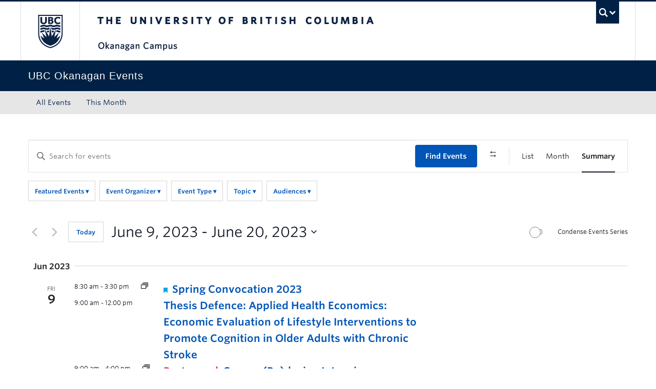

--- FILE ---
content_type: text/html; charset=UTF-8
request_url: https://events.ok.ubc.ca/events/summary/?tribe-bar-date=2023-06-09
body_size: 44071
content:
<!DOCTYPE html>
<!--[if IEMobile 7]><html class="iem7 oldie" lang="en-US"><![endif]-->
<!--[if (IE 7)&!(IEMobile)]><html class="ie7 oldie" lang="en-US"><![endif]-->
<!--[if (IE 8)&!(IEMobile)]><html class="ie8 oldie" lang="en-US"><![endif]-->
<!--[if (IE 9)&!(IEMobile)]><html class="ie9" lang="en-US"><![endif]-->
<!--[[if (gt IE 9)|(gt IEMobile 7)]><!--><html lang="en-US"><!--<![endif]-->
<head>
<meta http-equiv="Content-Type" content="text/html; charset=UTF-8" />
<title>Summary of Events from January 6, 2020 &#8211; January 10, 2020 &#8211; UBC Okanagan Events Calendar</title>

<meta http-equiv="X-UA-Compatible" content="IE=edge,chrome=1" />
<meta name="viewport" content="width=device-width" /> <!-- needed for responsive -->
<link rel="dns-prefetch" href="//cdn.ubc.ca/" />

        <!-- Stylesheets -->
        <link href="//cdn.ubc.ca/clf/7.0.4/css/ubc-clf-full-bw.min.css" rel="stylesheet">
	


<link rel="pingback" href="https://events.ok.ubc.ca/xmlrpc.php" />

<link rel='stylesheet' id='tec-variables-skeleton-css' href='https://events.ok.ubc.ca/wp-content/plugins/the-events-calendar/common/build/css/variables-skeleton.css?ver=6.10.1' type='text/css' media='all' />
<link rel='stylesheet' id='tribe-common-skeleton-style-css' href='https://events.ok.ubc.ca/wp-content/plugins/the-events-calendar/common/build/css/common-skeleton.css?ver=6.10.1' type='text/css' media='all' />
<link rel='stylesheet' id='tribe-events-views-v2-bootstrap-datepicker-styles-css' href='https://events.ok.ubc.ca/wp-content/plugins/the-events-calendar/vendor/bootstrap-datepicker/css/bootstrap-datepicker.standalone.min.css?ver=6.15.13.1' type='text/css' media='all' />
<link rel='stylesheet' id='tribe-tooltipster-css-css' href='https://events.ok.ubc.ca/wp-content/plugins/the-events-calendar/common/vendor/tooltipster/tooltipster.bundle.min.css?ver=6.10.1' type='text/css' media='all' />
<link rel='stylesheet' id='tribe-events-views-v2-skeleton-css' href='https://events.ok.ubc.ca/wp-content/plugins/the-events-calendar/build/css/views-skeleton.css?ver=6.15.13.1' type='text/css' media='all' />
<link rel='stylesheet' id='tribe-events-views-v2-print-css' href='https://events.ok.ubc.ca/wp-content/plugins/the-events-calendar/build/css/views-print.css?ver=6.15.13.1' type='text/css' media='print' />
<link rel='stylesheet' id='tec-variables-full-css' href='https://events.ok.ubc.ca/wp-content/plugins/the-events-calendar/common/build/css/variables-full.css?ver=6.10.1' type='text/css' media='all' />
<link rel='stylesheet' id='tribe-common-full-style-css' href='https://events.ok.ubc.ca/wp-content/plugins/the-events-calendar/common/build/css/common-full.css?ver=6.10.1' type='text/css' media='all' />
<link rel='stylesheet' id='tribe-events-views-v2-full-css' href='https://events.ok.ubc.ca/wp-content/plugins/the-events-calendar/build/css/views-full.css?ver=6.15.13.1' type='text/css' media='all' />
<link rel='stylesheet' id='tribe-events-filterbar-views-v2-print-css' href='https://events.ok.ubc.ca/wp-content/plugins/the-events-calendar-filterbar/build/css/views-print.css?ver=5.6.2' type='text/css' media='print' />
<link rel='stylesheet' id='tribe-events-pro-views-v2-print-css' href='https://events.ok.ubc.ca/wp-content/plugins/events-calendar-pro/build/css/views-print.css?ver=7.7.11' type='text/css' media='print' />
<meta name='robots' content='index, follow, max-image-preview:large, max-snippet:-1, max-video-preview:-1' />

		<!-- Meta Tag Manager -->
		<meta name="google-site-verification" content="MQ8KMpxE1suYfpi-Nmycc1MxhTgJ51xtATKbh15sRk4" />
		<!-- / Meta Tag Manager -->
<meta name="template" content="UBC CLF Basic 1.0.6" />

	<!-- This site is optimized with the Yoast SEO plugin v26.7 - https://yoast.com/wordpress/plugins/seo/ -->
	<meta name="description" content="See what’s happening at UBC Okanagan. Explore the UBCO events calendar for performances, talks, workshops, community events, info sessions, and more." />
	<link rel="canonical" href="https://events.ok.ubc.ca/" />
	<meta property="og:locale" content="en_US" />
	<meta property="og:type" content="website" />
	<meta property="og:title" content="Events Archive - UBC Okanagan Events Calendar" />
	<meta property="og:description" content="See what’s happening at UBC Okanagan. Explore the UBCO events calendar for performances, talks, workshops, community events, info sessions, and more." />
	<meta property="og:url" content="https://events.ok.ubc.ca/" />
	<meta property="og:site_name" content="UBC Okanagan Events Calendar" />
	<meta name="twitter:card" content="summary_large_image" />
	<script type="application/ld+json" class="yoast-schema-graph">{"@context":"https://schema.org","@graph":[{"@type":"CollectionPage","@id":"https://events.ok.ubc.ca/","url":"https://events.ok.ubc.ca/","name":"Events Archive - UBC Okanagan Events Calendar","isPartOf":{"@id":"https://events.ok.ubc.ca/#website"},"primaryImageOfPage":{"@id":"https://events.ok.ubc.ca/#primaryimage"},"image":{"@id":"https://events.ok.ubc.ca/#primaryimage"},"thumbnailUrl":"https://events.ok.ubc.ca/wp-content/uploads/sites/121/2026/01/Collegia-Event-Cal-Images-2025-2026-2.png","description":"See what’s happening at UBC Okanagan. Explore the UBCO events calendar for performances, talks, workshops, community events, info sessions, and more.","breadcrumb":{"@id":"https://events.ok.ubc.ca/#breadcrumb"},"inLanguage":"en-US"},{"@type":"ImageObject","inLanguage":"en-US","@id":"https://events.ok.ubc.ca/#primaryimage","url":"https://events.ok.ubc.ca/wp-content/uploads/sites/121/2026/01/Collegia-Event-Cal-Images-2025-2026-2.png","contentUrl":"https://events.ok.ubc.ca/wp-content/uploads/sites/121/2026/01/Collegia-Event-Cal-Images-2025-2026-2.png","width":1000,"height":600},{"@type":"BreadcrumbList","@id":"https://events.ok.ubc.ca/#breadcrumb","itemListElement":[{"@type":"ListItem","position":1,"name":"Home"},{"@type":"ListItem","position":2,"name":"Events"}]},{"@type":"WebSite","@id":"https://events.ok.ubc.ca/#website","url":"https://events.ok.ubc.ca/","name":"UBC Okanagan Events Calendar","description":"","potentialAction":[{"@type":"SearchAction","target":{"@type":"EntryPoint","urlTemplate":"https://events.ok.ubc.ca/?s={search_term_string}"},"query-input":{"@type":"PropertyValueSpecification","valueRequired":true,"valueName":"search_term_string"}}],"inLanguage":"en-US"}]}</script>
	<!-- / Yoast SEO plugin. -->


<link rel='dns-prefetch' href='//cdn.ubc.ca' />
<link rel="alternate" type="application/rss+xml" title="UBC Okanagan Events Calendar &raquo; Feed" href="https://events.ok.ubc.ca/feed/" />
<link rel="alternate" type="application/rss+xml" title="UBC Okanagan Events Calendar &raquo; Comments Feed" href="https://events.ok.ubc.ca/comments/feed/" />
<link rel="alternate" type="text/calendar" title="UBC Okanagan Events Calendar &raquo; iCal Feed" href="https://events.ok.ubc.ca?ical=1" />
<link rel="alternate" type="application/rss+xml" title="UBC Okanagan Events Calendar &raquo; Events Feed" href="https://events.ok.ubc.ca/feed/" />
<style id='wp-img-auto-sizes-contain-inline-css' type='text/css'>
img:is([sizes=auto i],[sizes^="auto," i]){contain-intrinsic-size:3000px 1500px}
/*# sourceURL=wp-img-auto-sizes-contain-inline-css */
</style>
<link rel='stylesheet' id='ubco_datatable_css_1_13_6-css' href='https://events.ok.ubc.ca/wp-content/plugins/ubco-responsive-table/public/vendor/DataTables/DataTable-1.13.6/css/jquery.dataTables.min.css?ver=1.13.6' type='text/css' media='all' />
<link rel='stylesheet' id='ubco_datatable_responsive_bootstrap_css_2_5_0-css' href='https://events.ok.ubc.ca/wp-content/plugins/ubco-responsive-table/public/vendor/DataTables/DataTable-1.13.6/css/responsive.bootstrap.min.css?ver=2.5.0' type='text/css' media='all' />
<link rel='stylesheet' id='subpages-navigation-base-css' href='https://events.ok.ubc.ca/wp-content/plugins/subpages-navigation/subpage-navigation-base.css?ver=b72ffbbbbef7a572f9c40efaab901b15' type='text/css' media='all' />
<link rel='stylesheet' id='tribe-select2-css-css' href='https://events.ok.ubc.ca/wp-content/plugins/the-events-calendar/common/vendor/tribe-selectWoo/dist/css/selectWoo.min.css?ver=6.10.1' type='text/css' media='all' />
<link rel='stylesheet' id='tribe-events-custom-jquery-styles-css' href='https://events.ok.ubc.ca/wp-content/plugins/the-events-calendar/vendor/jquery/smoothness/jquery-ui-1.8.23.custom.css?ver=6.15.13.1' type='text/css' media='all' />
<link rel='stylesheet' id='tribe-events-filterbar-views-v2-1-filter-bar-skeleton-css' href='https://events.ok.ubc.ca/wp-content/plugins/the-events-calendar-filterbar/build/css/views-filter-bar-skeleton.css?ver=5.6.2' type='text/css' media='all' />
<link rel='stylesheet' id='tribe-events-filterbar-views-v2-1-filter-bar-full-css' href='https://events.ok.ubc.ca/wp-content/plugins/the-events-calendar-filterbar/build/css/views-filter-bar-full.css?ver=5.6.2' type='text/css' media='all' />
<link rel='stylesheet' id='tec-events-pro-single-css' href='https://events.ok.ubc.ca/wp-content/plugins/events-calendar-pro/build/css/events-single.css?ver=7.7.11' type='text/css' media='all' />
<link rel='stylesheet' id='tribe-events-pro-mini-calendar-block-styles-css' href='https://events.ok.ubc.ca/wp-content/plugins/events-calendar-pro/build/css/tribe-events-pro-mini-calendar-block.css?ver=7.7.11' type='text/css' media='all' />
<link rel='stylesheet' id='tribe-events-virtual-skeleton-css' href='https://events.ok.ubc.ca/wp-content/plugins/events-calendar-pro/build/css/events-virtual-skeleton.css?ver=7.7.11' type='text/css' media='all' />
<link rel='stylesheet' id='tribe-events-virtual-full-css' href='https://events.ok.ubc.ca/wp-content/plugins/events-calendar-pro/build/css/events-virtual-full.css?ver=7.7.11' type='text/css' media='all' />
<style id='wp-emoji-styles-inline-css' type='text/css'>

	img.wp-smiley, img.emoji {
		display: inline !important;
		border: none !important;
		box-shadow: none !important;
		height: 1em !important;
		width: 1em !important;
		margin: 0 0.07em !important;
		vertical-align: -0.1em !important;
		background: none !important;
		padding: 0 !important;
	}
/*# sourceURL=wp-emoji-styles-inline-css */
</style>
<link rel='stylesheet' id='custom-css-css' href='https://events.ok.ubc.ca/wp-content/uploads/sites/121/custom-css/custom-css-full.css?ver=b72ffbbbbef7a572f9c40efaab901b15' type='text/css' media='all' />
<link rel='stylesheet' id='hide_ubco_admin_css-css' href='https://events.ok.ubc.ca/wp-content/plugins/ubco-admin-customization/css/admin-styles.css?ver=1.0.0' type='text/css' media='all' />
<link rel='stylesheet' id='hide_ubco_all_admin_css-css' href='https://events.ok.ubc.ca/wp-content/plugins/ubco-admin-customization/css/hide-all-admin-styles.css?ver=1.0.0' type='text/css' media='all' />
<link rel='stylesheet' id='ubco_eb_css-css' href='https://events.ok.ubc.ca/wp-content/plugins/ubco-emergency-banner/public/css/ubco-emergency-banner.css?ver=1.0.0' type='text/css' media='all' />
<link rel='stylesheet' id='flexslider-css' href='https://events.ok.ubc.ca/wp-content/themes/fac-dept-child-theme/assets/vendor/flexslider/flexslider.css?ver=b72ffbbbbef7a572f9c40efaab901b15' type='text/css' media='all' />
<link rel='stylesheet' id='ubc-clf-whitney-css' href='https://events.ok.ubc.ca/wp-content/themes/fac-dept-child-theme/assets/css/fonts.css?ver=b72ffbbbbef7a572f9c40efaab901b15' type='text/css' media='all' />
<link rel='stylesheet' id='style-css' href='https://events.ok.ubc.ca/wp-content/themes/fac-dept-child-theme/style.css?ver=b72ffbbbbef7a572f9c40efaab901b15' type='text/css' media='all' />
<link rel='stylesheet' id='icon-style-css' href='https://events.ok.ubc.ca/wp-content/themes/clf-basic/css/social_icons.css?ver=b72ffbbbbef7a572f9c40efaab901b15' type='text/css' media='all' />
<script type="text/javascript" src="https://events.ok.ubc.ca/wp-includes/js/jquery/jquery.min.js?ver=3.7.1" id="jquery-core-js"></script>
<script type="text/javascript" src="https://events.ok.ubc.ca/wp-includes/js/jquery/jquery-migrate.min.js?ver=3.4.1" id="jquery-migrate-js"></script>
<script type="text/javascript" src="https://events.ok.ubc.ca/wp-content/plugins/ubco-responsive-table/public/vendor/DataTables/DataTable-1.13.6/js/jquery.dataTables.min.js?ver=1.13.6" id="ubco_datatable_js_1_13_6-js"></script>
<script type="text/javascript" src="https://events.ok.ubc.ca/wp-content/plugins/the-events-calendar/common/build/js/tribe-common.js?ver=9c44e11f3503a33e9540" id="tribe-common-js"></script>
<script type="text/javascript" src="https://events.ok.ubc.ca/wp-content/plugins/the-events-calendar/build/js/views/breakpoints.js?ver=4208de2df2852e0b91ec" id="tribe-events-views-v2-breakpoints-js"></script>
<script type="text/javascript" src="https://events.ok.ubc.ca/wp-content/plugins/the-events-calendar/build/js/views/accordion.js?ver=b0cf88d89b3e05e7d2ef" id="tribe-events-views-v2-accordion-js"></script>
<script type="text/javascript" id="tribe-events-filterbar-views-filter-bar-state-js-js-extra">
/* <![CDATA[ */
var tribe_events_filter_bar_js_config = {"events":{"currency_symbol":"$","reverse_currency_position":false},"l10n":{"show_filters":"Show filters","hide_filters":"Hide filters","filter_options":"Filter options","cost_range_currency_symbol_before":"\u003C%- currency_symbol %\u003E\u003C%- cost_low %\u003E - \u003C%- currency_symbol %\u003E\u003C%- cost_high %\u003E","cost_range_currency_symbol_after":"\u003C%- cost_low %\u003E\u003C%- currency_symbol %\u003E - \u003C%- cost_high %\u003E\u003C%- currency_symbol %\u003E"}};
//# sourceURL=tribe-events-filterbar-views-filter-bar-state-js-js-extra
/* ]]> */
</script>
<script type="text/javascript" src="https://events.ok.ubc.ca/wp-content/plugins/the-events-calendar-filterbar/build/js/views/filter-bar-state.js?ver=5.6.2" id="tribe-events-filterbar-views-filter-bar-state-js-js"></script>
<link rel="https://api.w.org/" href="https://events.ok.ubc.ca/wp-json/" /><script type="text/javascript">
(function(url){
	if(/(?:Chrome\/26\.0\.1410\.63 Safari\/537\.31|WordfenceTestMonBot)/.test(navigator.userAgent)){ return; }
	var addEvent = function(evt, handler) {
		if (window.addEventListener) {
			document.addEventListener(evt, handler, false);
		} else if (window.attachEvent) {
			document.attachEvent('on' + evt, handler);
		}
	};
	var removeEvent = function(evt, handler) {
		if (window.removeEventListener) {
			document.removeEventListener(evt, handler, false);
		} else if (window.detachEvent) {
			document.detachEvent('on' + evt, handler);
		}
	};
	var evts = 'contextmenu dblclick drag dragend dragenter dragleave dragover dragstart drop keydown keypress keyup mousedown mousemove mouseout mouseover mouseup mousewheel scroll'.split(' ');
	var logHuman = function() {
		if (window.wfLogHumanRan) { return; }
		window.wfLogHumanRan = true;
		var wfscr = document.createElement('script');
		wfscr.type = 'text/javascript';
		wfscr.async = true;
		wfscr.src = url + '&r=' + Math.random();
		(document.getElementsByTagName('head')[0]||document.getElementsByTagName('body')[0]).appendChild(wfscr);
		for (var i = 0; i < evts.length; i++) {
			removeEvent(evts[i], logHuman);
		}
	};
	for (var i = 0; i < evts.length; i++) {
		addEvent(evts[i], logHuman);
	}
})('//events.ok.ubc.ca/?wordfence_lh=1&hid=2882E823FB162FC5BAFE77073BD38923');
</script><!-- Google Tag Manager -->
<script>(function(w,d,s,l,i){w[l]=w[l]||[];w[l].push({'gtm.start':
new Date().getTime(),event:'gtm.js'});var f=d.getElementsByTagName(s)[0],
j=d.createElement(s),dl=l!='dataLayer'?'&l='+l:'';j.async=true;j.src=
'https://www.googletagmanager.com/gtm.js?id='+i+dl;f.parentNode.insertBefore(j,f);
})(window,document,'script','dataLayer','GTM-NK8H98M');</script>
<!-- End Google Tag Manager -->
		<meta name="tec-api-version" content="v1"><meta name="tec-api-origin" content="https://events.ok.ubc.ca"><link rel="alternate" href="https://events.ok.ubc.ca/wp-json/tribe/events/v1/" />
        <!--[if lte IE 7]>
<link href="//cdn.ubc.ca/clf/7.0.4/css/font-awesome-ie7.css" rel="stylesheet">
<![endif]-->
        <!-- Le HTML5 shim, for IE6-8 support of HTML5 elements -->
        <!--[if lt IE 9]>
        <script src="//cdn.ubc.ca/clf/html5shiv.min.js"></script>
        <![endif]-->

        <!-- Le fav and touch icons -->
		            <link rel="shortcut icon" href="//cdn.ubc.ca/clf/7.0.4/img/favicon.ico">
		        <link rel="apple-touch-icon-precomposed" sizes="144x144" href="//cdn.ubc.ca/clf/7.0.4/img/apple-touch-icon-144-precomposed.png">
        <link rel="apple-touch-icon-precomposed" sizes="114x114" href="//cdn.ubc.ca/clf/7.0.4/img/apple-touch-icon-114-precomposed.png">
        <link rel="apple-touch-icon-precomposed" sizes="72x72" href="//cdn.ubc.ca/clf/7.0.4/img/apple-touch-icon-72-precomposed.png">
        <link rel="apple-touch-icon-precomposed" href="//cdn.ubc.ca/clf/7.0.4/img/apple-touch-icon-57-precomposed.png">
        <style type="text/css" media="screen">#ubc7-unit {
                background: #002145;
            }</style>
		<link rel="icon" href="https://events.ok.ubc.ca/wp-content/uploads/sites/121/2025/08/cropped-ubc-icon-32x32.png" sizes="32x32" />
<link rel="icon" href="https://events.ok.ubc.ca/wp-content/uploads/sites/121/2025/08/cropped-ubc-icon-192x192.png" sizes="192x192" />
<link rel="apple-touch-icon" href="https://events.ok.ubc.ca/wp-content/uploads/sites/121/2025/08/cropped-ubc-icon-180x180.png" />
<meta name="msapplication-TileImage" content="https://events.ok.ubc.ca/wp-content/uploads/sites/121/2025/08/cropped-ubc-icon-270x270.png" />
		<style type="text/css" id="wp-custom-css">
			/* Venues */
.tribe-block__venue {
display:grid;
}

.tribe-block__venue {
border: none;
}

.tribe-block__venue--has-map {
padding-left:0px;
padding-top:0px;
margin-top:0px;
}

.tribe-block__venue.tribe-block__venue--has-map .tribe-block__venue__meta, .tribe-block__venue.tribe-block__venue--has-map .tribe-block__venue__map {
width: auto;
/* padding: 0px 0px 10px 0px; */
}

.tribe-block__venue__meta .tribe-block__venue__name h3 a, .tribe-block__venue__address .tribe-address {
font-size: 14px;
}

.tribe-block__venue .tribe-block__venue__meta .tribe-block__venue__address {
color:#222222;
}

.tribe-block__venue .tribe-block__venue__meta .tribe-block__venue__name h3 {
line-height:normal;
}

.tribe-common-a11y-visual-hide{
display:none;
}

.tribe-block__venue .tribe-block__venue__meta .tribe-block__venue__address a {
display:none;
}

.tribe-block__venue.tribe-block__venue--has-map .tribe-block__venue__map {
width:211px;
}

.tribe-events .tribe-events-calendar-list__event-title-link, .tribe-common a:not(.tribe-common-anchor--unstyle):hover, .tribe-common a:not(.tribe-common-anchor--unstyle):visited {
    color: var(--tec-color-text-events-title) !important;
}

.tribe-common a:not(.tribe-common-anchor--unstyle):hover {
	text-decoration: underline;
}

.tribe-common .tribe-common-anchor-thin {
	border-bottom: none;
}

@media screen and (min-width: 768px){
.tribe-events-meta-group.tribe-events-meta-group-venue {
padding-bottom: 0px;
}
}

/* Add to calendar list options */
 ul.tribe-events-c-subscribe-dropdown__list li:nth-child(4) {
display: none;
}		</style>
		
<link rel='stylesheet' id='tec-events-pro-archives-style-css' href='https://events.ok.ubc.ca/wp-content/plugins/events-calendar-pro/build/css/custom-tables-v1/archives.css?ver=7.7.11' type='text/css' media='all' />
</head>

<body class="wordpress ltr en_US child-theme multisite blog-121 y2026 m01 d20 h22 tuesday logged-out archive archive-tribe_events tribe-events-page-template tribe-no-js tribe-filter-live full-width l1-column chrome primary-active secondary-inactive subsidiary-active">

<a class="skip-link sr-only" href="#content">Skip to main content</a>
<a class="skip-link sr-only" href="#ubc7-unit-menu">Skip to main navigation</a>
<a class="skip-link sr-only" href="#primary-secondary">Skip to page-level navigation</a>
<a class="skip-link sr-only" href="https://students.ok.ubc.ca/drc">Go to the Disability Resource Centre Website</a>
<a class="skip-link sr-only" href="https://drcbooking.ok.ubc.ca/ClockWork/custom/misc/home.aspx">Go to the DRC Booking Accommodation Portal</a>
<a class="skip-link sr-only" href="https://library.ok.ubc.ca/itl/">Go to the Inclusive Technology Lab Website</a>



<div id="body-container" >

		
	        <!-- UBC Global Utility Menu -->
        <div class="collapse expand" id="ubc7-global-menu">
            <div id="ubc7-search" class="expand">
				<div class="container">                <div id="ubc7-search-box">
                    <form class="form-search" method="get" action="//www.ubc.ca/search/refine/" role="search">
                        <input type="text" name="q" placeholder="Search this website" class="input-xlarge search-query">
                        <input type="hidden" name="label" value="UBC Okanagan Events"/>
                        <input type="hidden" name="site" value="https://events.ok.ubc.ca"/>
                        <button type="submit" class="btn">Search</button>
                    </form>
                </div>
				</div>            </div>
			<div class="container">            <div id="ubc7-global-header" class="expand">
                <!-- Global Utility Header from CDN -->
            </div>
			</div>        </div>
        <!-- End of UBC Global Utility Menu -->
	        <!-- UBC Header -->
        <header id="ubc7-header" class="row-fluid expand" role="banner">
			<div class="container">            <div class="span1">
                <div id="ubc7-logo">
                    <a href="http://www.ubc.ca" title="The University of British Columbia (UBC)">The University of British Columbia</a>
                </div>
            </div>
            <div class="span2">
                <div id="ubc7-apom">
                </div>
            </div>
            <div class="span9" id="ubc7-wordmark-block">
                <div id="ubc7-wordmark">
                    <a href="http://ok.ubc.ca/" title="The University of British Columbia (UBC)">The University of British Columbia</a>
					<span class="ubc7-campus" id="ubc7-okanagan-campus">Okanagan campus</span>                </div>
                <div id="ubc7-global-utility">
                    <button type="button" data-toggle="collapse" data-target="#ubc7-global-menu"><span>UBC Search</span></button>
                    <noscript><a id="ubc7-global-utility-no-script" href="http://www.ubc.ca/" title="UBC Search">UBC Search</a></noscript>
                </div>
            </div>
			</div>        </header>
        <!-- End of UBC Header -->

	        <!-- UBC Unit Identifier -->
        <div id="ubc7-unit" class="row-fluid expand">
			<div class="container">            <div class="span12">
                <!-- Mobile Menu Icon -->
                <div class="navbar">
                    <a class="btn btn-navbar" data-toggle="collapse" data-target="#ubc7-unit-navigation">
                        <span class="icon-bar"></span>
                        <span class="icon-bar"></span>
                        <span class="icon-bar"></span>
                    </a>
                </div>
                <!-- Unit Name -->
                <div id="ubc7-unit-name" class="ubc7-single-element">
                    <a href="https://events.ok.ubc.ca" title="UBC Okanagan Events"><span id="ubc7-unit-faculty"></span><span id="ubc7-unit-identifier">UBC Okanagan Events</span></a>
                </div>
            </div>
			</div>        </div>
        <!-- End of UBC Unit Identifier -->
			<!-- UBC Unit Navigation -->
        <div id="ubc7-unit-menu" class="navbar expand" role="navigation">
            <div class="navbar-inner expand">
                <div class="container">
                 <div id="ubc7-unit-navigation" class="nav-collapse collapse"><ul id="menu-primary-menu" class="nav"><li id="menu-item-39" class="menu-item menu-item-type-custom menu-item-object-custom menu-item-home menu-item-39"><a href="https://events.ok.ubc.ca/">All Events</a></li>
<li id="menu-item-38" class="menu-item menu-item-type-custom menu-item-object-custom menu-item-38"><a href="https://events.ok.ubc.ca/events/month/">This Month</a></li>
</ul></div>                    
                </div>
            </div><!-- /navbar-inner -->
        </div><!-- /navbar -->
        <!-- End of UBC Unit Navigation -->
			<!-- Second Menu Location - Styles Only Currently Support Menu named "Audience Menu" in WP -->
			<div class="secondarymenuwrap expand"><div class="container"></div></div>
    
		
	<div class="container">
	<div class="container">	
	<div class="container">	
	<div id="container" class="expand" >
	
		<div class="expand row-fluid" role="main"><div
	 class="tribe-common tribe-events tribe-events-view tribe-events-view--summary tribe-events-view--list tribe-events--has-filter-bar tribe-events--filter-bar-horizontal alignwide tribe-events-pro" 	data-js="tribe-events-view"
	data-view-rest-url="https://events.ok.ubc.ca/wp-json/tribe/views/v2/html"
	data-view-rest-method="GET"
		data-view-manage-url="1"
				data-view-breakpoint-pointer="6745da83-8217-47ed-a714-45fdb91f0f88"
	 role="main">
	<section class="tribe-common-l-container tribe-events-l-container">
		<div
	class="tribe-events-view-loader tribe-common-a11y-hidden"
	role="alert"
	aria-live="polite"
>
	<span class="tribe-events-view-loader__text tribe-common-a11y-visual-hide">
		25 events found.	</span>
	<div class="tribe-events-view-loader__dots tribe-common-c-loader">
		<svg
	 class="tribe-common-c-svgicon tribe-common-c-svgicon--dot tribe-common-c-loader__dot tribe-common-c-loader__dot--first" 	aria-hidden="true"
	viewBox="0 0 15 15"
	xmlns="http://www.w3.org/2000/svg"
>
	<circle cx="7.5" cy="7.5" r="7.5"/>
</svg>
		<svg
	 class="tribe-common-c-svgicon tribe-common-c-svgicon--dot tribe-common-c-loader__dot tribe-common-c-loader__dot--second" 	aria-hidden="true"
	viewBox="0 0 15 15"
	xmlns="http://www.w3.org/2000/svg"
>
	<circle cx="7.5" cy="7.5" r="7.5"/>
</svg>
		<svg
	 class="tribe-common-c-svgicon tribe-common-c-svgicon--dot tribe-common-c-loader__dot tribe-common-c-loader__dot--third" 	aria-hidden="true"
	viewBox="0 0 15 15"
	xmlns="http://www.w3.org/2000/svg"
>
	<circle cx="7.5" cy="7.5" r="7.5"/>
</svg>
	</div>
</div>

		<script type="application/ld+json">
[{"@context":"http://schema.org","@type":"Event","name":"Spring Convocation 2023","description":"&lt;p&gt;On June 8 and 9, more than 2,000 students will walk across the stage to receive their degrees at UBC Okanagan\u2019s Eighteenth Convocation Ceremonies.&lt;/p&gt;\\n","image":"https://events.ok.ubc.ca/wp-content/uploads/sites/121/2023/05/Convocation-2019-C5-post-cm-007.jpg","url":"https://events.ok.ubc.ca/event/spring-convocation-2023/2023-06-09/","eventAttendanceMode":"https://schema.org/OfflineEventAttendanceMode","eventStatus":"https://schema.org/EventScheduled","startDate":"2023-06-09T08:30:00-07:00","endDate":"2023-06-09T15:30:00-07:00","location":{"@type":"Place","name":"Gymnasium (GYM)","description":"","url":"https://events.ok.ubc.ca/venue/gymnasium-gym/","address":{"@type":"PostalAddress","streetAddress":"3211 Athletics Court","addressLocality":"Kelowna","addressRegion":"BC","postalCode":"V1V 1V7","addressCountry":"Canada"},"telephone":"","sameAs":""},"performer":"Organization"},{"@context":"http://schema.org","@type":"Event","name":"Thesis Defence: Applied Health Economics: Economic Evaluation of Lifestyle Interventions to Promote Cognition in Older Adults with Chronic Stroke","description":"&lt;p&gt;Cassandra Adjetey will defend their thesis.&lt;/p&gt;\\n","image":"https://events.ok.ubc.ca/wp-content/uploads/sites/121/2023/05/Cassandra-Adjetey.png","url":"https://events.ok.ubc.ca/event/thesis-defence-applied-health-economics-economic-evaluation-of-lifestyle-interventions-to-promote-cognition-in-older-adults-with-chronic-stroke/","eventAttendanceMode":"https://schema.org/OfflineEventAttendanceMode","eventStatus":"https://schema.org/EventScheduled","startDate":"2023-06-09T09:00:00-07:00","endDate":"2023-06-09T12:00:00-07:00","location":{"@type":"Place","name":"University Centre (UNC)","description":"","url":"https://events.ok.ubc.ca/venue/university-centre-unc/","address":{"@type":"PostalAddress","streetAddress":"3272 University Way","addressLocality":"Kelowna","addressRegion":"BC","postalCode":"V1V 1V7","addressCountry":"Canada"},"telephone":"","sameAs":""},"performer":"Organization"},{"@context":"http://schema.org","@type":"Event","name":"Course (Re)design Intensive","description":"&lt;p&gt;Do you have a new course that you need to design for next fall? Are you trying to set aside time to redesign a course? Here is an opportunity for you to be guided through the step-by-step process of designing a learner-centered course that aligns with your goals and the needs of your program. The [&hellip;]&lt;/p&gt;\\n","url":"https://events.ok.ubc.ca/event/course-redesign-intensive/2023-06-09/","eventAttendanceMode":"https://schema.org/OfflineEventAttendanceMode","eventStatus":"https://schema.org/EventPostponed","startDate":"2023-06-09T09:00:00-07:00","endDate":"2023-06-09T16:00:00-07:00","location":{"@type":"Place","name":"Science Building (SCI)","description":"","url":"https://events.ok.ubc.ca/venue/science-building-sci/","address":{"@type":"PostalAddress","streetAddress":"1177 Research Road","addressLocality":"Kelowna","addressRegion":"BC","postalCode":"V1V 1V7","addressCountry":"Canada"},"telephone":"","sameAs":""},"offers":{"@type":"Offer","price":"0","priceCurrency":"CAD","url":"https://events.ok.ubc.ca/event/course-redesign-intensive/2023-06-09/","category":"primary","availability":"inStock","validFrom":"2023-04-05T00:00:00+00:00"},"performer":"Organization"},{"@context":"http://schema.org","@type":"Event","name":"Introduction to Community-Based Participatory Research","description":"&lt;p&gt;The International Qualitative Research Network is pleased to host a series of qualitative research methods workshops, June 12-13, 2023. These workshops are open to all students, faculty and community research partners. Dr. Maria Myan will facilitate the June 12 workshop\u00a0Introduction to Community-Based Participatory Research The objective of this workshop is to outline the conceptual foundations [&hellip;]&lt;/p&gt;\\n","image":"https://events.ok.ubc.ca/wp-content/uploads/sites/121/2023/03/Workshop-Photo.png","url":"https://events.ok.ubc.ca/event/introduction-to-community-based-participatory-research/","eventAttendanceMode":"https://schema.org/OfflineEventAttendanceMode","eventStatus":"https://schema.org/EventScheduled","startDate":"2023-06-12T09:00:00-07:00","endDate":"2023-06-12T16:00:00-07:00","location":{"@type":"Place","name":"Arts Building (ART)","description":"","url":"https://events.ok.ubc.ca/venue/arts-building-art/","address":{"@type":"PostalAddress","streetAddress":"1147 Research Road","addressLocality":"Kelowna","addressRegion":"BC","postalCode":"V1V 1V7","addressCountry":"Canada"},"telephone":"","sameAs":""},"performer":"Organization"},{"@context":"http://schema.org","@type":"Event","name":"Thesis Defence: Leveraging Spatio-temporal Features to Forecast Time-To-Accident","description":"&lt;p&gt;Taif Anjum will defend their thesis.&lt;/p&gt;\\n","image":"https://events.ok.ubc.ca/wp-content/uploads/sites/121/2023/05/Taif-Events-Calendar.png","url":"https://events.ok.ubc.ca/event/thesis-defence-leveraging-spatio-temporal-features-to-forecast-time-to-accident/","eventAttendanceMode":"https://schema.org/OfflineEventAttendanceMode","eventStatus":"https://schema.org/EventScheduled","startDate":"2023-06-12T10:00:00-07:00","endDate":"2023-06-12T13:00:00-07:00","location":{"@type":"Place","name":"Online virtual event","description":"&lt;p&gt;Check the event description for registration details and links.&lt;/p&gt;\\n","url":"https://events.ok.ubc.ca/venue/online-virtual-event/","address":{"@type":"PostalAddress"},"telephone":"","sameAs":""},"performer":"Organization"},{"@context":"http://schema.org","@type":"Event","name":"Thesis Defence: A Single Bout of On-Ice Training Leads to Increased Inter-Limb Asymmetry in Competitive Youth Hockey Athletes","description":"&lt;p&gt;Bryce Twible will defend their thesis.&lt;/p&gt;\\n","image":"https://events.ok.ubc.ca/wp-content/uploads/sites/121/2023/06/Bryce-Twible.png","url":"https://events.ok.ubc.ca/event/thesis-defence-a-single-bout-of-on-ice-training-leads-to-increased-inter-limb-asymmetry-in-competitive-youth-hockey-athletes/","eventAttendanceMode":"https://schema.org/OfflineEventAttendanceMode","eventStatus":"https://schema.org/EventScheduled","startDate":"2023-06-12T13:00:00-07:00","endDate":"2023-06-12T16:00:00-07:00","location":{"@type":"Place","name":"University Centre (UNC)","description":"","url":"https://events.ok.ubc.ca/venue/university-centre-unc/","address":{"@type":"PostalAddress","streetAddress":"3272 University Way","addressLocality":"Kelowna","addressRegion":"BC","postalCode":"V1V 1V7","addressCountry":"Canada"},"telephone":"","sameAs":""},"performer":"Organization"},{"@context":"http://schema.org","@type":"Event","name":"Intro to Aerial Silks at Peak Aerial Fitness","description":"&lt;p&gt;Join UBCO Recreation for this intro to Aerial Silks!&lt;/p&gt;\\n","url":"https://events.ok.ubc.ca/event/intro-to-aerial-silks-at-peak-aerial-fitness/2023-06-12/","eventAttendanceMode":"https://schema.org/OfflineEventAttendanceMode","eventStatus":"https://schema.org/EventScheduled","startDate":"2023-06-12T20:30:00-07:00","endDate":"2023-06-12T21:30:00-07:00","location":{"@type":"Place","name":"Peak Aerial Fitness","description":"","url":"https://events.ok.ubc.ca/venue/peak-aerial-fitness/","address":{"@type":"PostalAddress","streetAddress":"1625 Dilworth Dr Unit 208","addressLocality":"Kelowna","addressRegion":"BC","postalCode":"V1V 7V3","addressCountry":"Canada"},"telephone":"","sameAs":"https://peakaerialfitness.com/"},"offers":{"@type":"Offer","price":"75","priceCurrency":"CAD","url":"https://events.ok.ubc.ca/event/intro-to-aerial-silks-at-peak-aerial-fitness/2023-06-12/","category":"primary","availability":"inStock","validFrom":"2023-05-02T00:00:00+00:00"},"performer":"Organization"},{"@context":"http://schema.org","@type":"Event","name":"Introduction to Qualitative Research","description":"&lt;p&gt;Join us for an engaging and thought-provoking workshop led by Professor Maria Mayan, Associate Director of the Community-University Partnership at the University of Alberta. This in-person workshop is designed to provide participants with a solid understanding of the foundations of qualitative inquiry.&lt;/p&gt;\\n","image":"https://events.ok.ubc.ca/wp-content/uploads/sites/121/2023/05/workshop.png","url":"https://events.ok.ubc.ca/event/introduction-to-qualitative-research/","eventAttendanceMode":"https://schema.org/OfflineEventAttendanceMode","eventStatus":"https://schema.org/EventScheduled","startDate":"2023-06-13T09:00:00-07:00","endDate":"2023-06-13T12:00:00-07:00","location":{"@type":"Place","name":"Arts Building (ART)","description":"","url":"https://events.ok.ubc.ca/venue/arts-building-art/","address":{"@type":"PostalAddress","streetAddress":"1147 Research Road","addressLocality":"Kelowna","addressRegion":"BC","postalCode":"V1V 1V7","addressCountry":"Canada"},"telephone":"","sameAs":""},"offers":{"@type":"Offer","price":"0","priceCurrency":"CAD","url":"https://events.ok.ubc.ca/event/introduction-to-qualitative-research/","category":"primary","availability":"inStock","validFrom":"2023-05-16T00:00:00+00:00"},"performer":"Organization"},{"@context":"http://schema.org","@type":"Event","name":"UBCO Recreation Pickleball League","description":"&lt;p&gt;Come play pickleball, right here on campus! &lt;/p&gt;\\n","image":"https://events.ok.ubc.ca/wp-content/uploads/sites/121/2023/04/ben-hershey-J0OKd9h_aLQ-unsplash-1-scaled.jpg","url":"https://events.ok.ubc.ca/event/ubco-recreation-pickleball-league/2023-06-13/","eventAttendanceMode":"https://schema.org/OfflineEventAttendanceMode","eventStatus":"https://schema.org/EventScheduled","startDate":"2023-06-13T09:30:00-07:00","endDate":"2023-06-13T11:30:00-07:00","location":{"@type":"Place","name":"Gymnasium (GYM)","description":"","url":"https://events.ok.ubc.ca/venue/gymnasium-gym/","address":{"@type":"PostalAddress","streetAddress":"3211 Athletics Court","addressLocality":"Kelowna","addressRegion":"BC","postalCode":"V1V 1V7","addressCountry":"Canada"},"telephone":"","sameAs":""},"offers":{"@type":"Offer","price":"65","priceCurrency":"CAD","url":"https://events.ok.ubc.ca/event/ubco-recreation-pickleball-league/2023-06-13/","category":"primary","availability":"inStock","validFrom":"2023-04-20T00:00:00+00:00"},"performer":"Organization"},{"@context":"http://schema.org","@type":"Event","name":"Recreation Pickleball League","description":"&lt;p&gt;Join the UBCO Recreation Pickleball league, happening right here on campus this summer! &lt;/p&gt;\\n","image":"https://events.ok.ubc.ca/wp-content/uploads/sites/121/2023/04/ben-hershey-J0OKd9h_aLQ-unsplash-1-scaled.jpg","url":"https://events.ok.ubc.ca/event/recreation-pickleball-league/2023-06-13/","eventAttendanceMode":"https://schema.org/OfflineEventAttendanceMode","eventStatus":"https://schema.org/EventScheduled","startDate":"2023-06-13T09:30:00-07:00","endDate":"2023-06-13T11:30:00-07:00","location":{"@type":"Place","name":"Gymnasium (GYM)","description":"","url":"https://events.ok.ubc.ca/venue/gymnasium-gym/","address":{"@type":"PostalAddress","streetAddress":"3211 Athletics Court","addressLocality":"Kelowna","addressRegion":"BC","postalCode":"V1V 1V7","addressCountry":"Canada"},"telephone":"","sameAs":""},"offers":{"@type":"Offer","price":"65","priceCurrency":"CAD","url":"https://events.ok.ubc.ca/event/recreation-pickleball-league/2023-06-13/","category":"primary","availability":"inStock","validFrom":"2023-04-25T00:00:00+00:00"},"performer":"Organization"},{"@context":"http://schema.org","@type":"Event","name":"Centre for Scholarly Communication (CSC) Writers&#8217; Retreat","description":"&lt;p&gt;Join us at the 2023 CSC Writers\u2019 Retreat to get a productive and healthy start on your writing project in a supportive environment focused on your goals!&lt;/p&gt;\\n","image":"https://events.ok.ubc.ca/wp-content/uploads/sites/121/2023/04/2023-Writers-Retreat-1-2.png","url":"https://events.ok.ubc.ca/event/centre-for-scholarly-communication-csc-writers-retreat/","eventAttendanceMode":"https://schema.org/OfflineEventAttendanceMode","eventStatus":"https://schema.org/EventScheduled","startDate":"2023-06-13T10:00:00-07:00","endDate":"2023-06-15T16:00:00-07:00","location":{"@type":"Place","name":"Library Building (LIB)","description":"","url":"https://events.ok.ubc.ca/venue/library-building-lib/","address":{"@type":"PostalAddress","streetAddress":"3287 University Way","addressLocality":"Kelowna","addressRegion":"BC","postalCode":"V1V 1V7","addressCountry":"Canada"},"telephone":"","sameAs":""},"performer":"Organization"},{"@context":"http://schema.org","@type":"Event","name":"Thesis Defence: The Smark: Reflections on Growing Up in a Canadian Resource Town","description":"&lt;p&gt;Justin Madu will defend their thesis.&lt;/p&gt;\\n","image":"https://events.ok.ubc.ca/wp-content/uploads/sites/121/2023/05/Justin-Events-Calendar.png","url":"https://events.ok.ubc.ca/event/thesis-defence-the-smark-reflections-on-growing-up-in-a-canadian-resource-town/","eventAttendanceMode":"https://schema.org/OfflineEventAttendanceMode","eventStatus":"https://schema.org/EventScheduled","startDate":"2023-06-13T13:00:00-07:00","endDate":"2023-06-13T16:00:00-07:00","location":{"@type":"Place","name":"Creative and Critical Studies Building (CCS)","description":"","url":"https://events.ok.ubc.ca/venue/creative-and-critical-studies-building-ccs/","address":{"@type":"PostalAddress","streetAddress":"1148 Research Road","addressLocality":"Kelowna","addressRegion":"BC","postalCode":"V1V 1V7","addressCountry":"Canada"},"telephone":"","sameAs":""},"performer":"Organization"},{"@context":"http://schema.org","@type":"Event","name":"Qualitative Research in a Digital Age","description":"&lt;p&gt;Explore the complexities of conducting online research, addressing topics such as data, privacy, ethics, and security. Participants will engage in interactive activities to gain insights into these areas with speaker Joy Pierce, Associate Professor specializing in digital divides and qualitative research methods, with a focus on ethnographies.&lt;/p&gt;\\n","image":"https://events.ok.ubc.ca/wp-content/uploads/sites/121/2023/05/digital-workshop.png","url":"https://events.ok.ubc.ca/event/qualitative-research-in-a-digital-age/","eventAttendanceMode":"https://schema.org/OfflineEventAttendanceMode","eventStatus":"https://schema.org/EventScheduled","startDate":"2023-06-13T13:00:00-07:00","endDate":"2023-06-13T16:00:00-07:00","location":{"@type":"Place","name":"Arts Building (ART)","description":"","url":"https://events.ok.ubc.ca/venue/arts-building-art/","address":{"@type":"PostalAddress","streetAddress":"1147 Research Road","addressLocality":"Kelowna","addressRegion":"BC","postalCode":"V1V 1V7","addressCountry":"Canada"},"telephone":"","sameAs":""},"offers":{"@type":"Offer","price":"0","priceCurrency":"CAD","url":"https://events.ok.ubc.ca/event/qualitative-research-in-a-digital-age/","category":"primary","availability":"inStock","validFrom":"2023-05-16T00:00:00+00:00"},"performer":"Organization"},{"@context":"http://schema.org","@type":"Event","name":"Dissertation Defence: Quantitative Investigations on Uncertainties in Permanent Breast Seed Implant Brachytherapy","description":"&lt;p&gt;Claire Zhang will defend their dissertation.&lt;/p&gt;\\n","image":"https://events.ok.ubc.ca/wp-content/uploads/sites/121/2023/05/Claire.png","url":"https://events.ok.ubc.ca/event/dissertation-defence-quantitative-investigations-on-uncertainties-in-permanent-breast-seed-implant-brachytherapy/","eventAttendanceMode":"https://schema.org/OfflineEventAttendanceMode","eventStatus":"https://schema.org/EventScheduled","startDate":"2023-06-13T13:00:00-07:00","endDate":"2023-06-13T17:00:00-07:00","location":{"@type":"Place","name":"University Centre (UNC)","description":"","url":"https://events.ok.ubc.ca/venue/university-centre-unc/","address":{"@type":"PostalAddress","streetAddress":"3272 University Way","addressLocality":"Kelowna","addressRegion":"BC","postalCode":"V1V 1V7","addressCountry":"Canada"},"telephone":"","sameAs":""},"performer":"Organization"},{"@context":"http://schema.org","@type":"Event","name":"Online Writing Community","description":"&lt;p&gt;Drop in for dedicated online writing time! Join our weekly Online Writing Community and write alongside other members of the UBCO community.&lt;/p&gt;\\n","image":"https://events.ok.ubc.ca/wp-content/uploads/sites/121/2023/05/UBCO-CSC-Unit-mark-colour.png","url":"https://events.ok.ubc.ca/event/online-writing-community-4/2023-06-13/","eventAttendanceMode":"https://schema.org/OfflineEventAttendanceMode","eventStatus":"https://schema.org/EventScheduled","startDate":"2023-06-13T14:00:00-07:00","endDate":"2023-06-13T16:00:00-07:00","location":{"@type":"Place","name":"Online virtual event","description":"&lt;p&gt;Check the event description for registration details and links.&lt;/p&gt;\\n","url":"https://events.ok.ubc.ca/venue/online-virtual-event/","address":{"@type":"PostalAddress"},"telephone":"","sameAs":""},"performer":"Organization"},{"@context":"http://schema.org","@type":"Event","name":"Helen Sawyer Hogg Prize Lecture: Galaxies, Cosmology, and the Radio Telescope Revolution","description":"&lt;p&gt;The community is invited to a public talk from Dr. Kristine Spekkens of Royal Military College and Queen\u2019s University as part of the Canadian Astronomical Society\u2019s annual meeting.&lt;/p&gt;\\n","image":"https://events.ok.ubc.ca/wp-content/uploads/sites/121/2023/05/in-the-field-mapping-milky-main.jpg","url":"https://events.ok.ubc.ca/event/helen-sawyer-hogg-prize-lecture-galaxies-cosmology-and-the-radio-telescope-revolution/","eventAttendanceMode":"https://schema.org/OfflineEventAttendanceMode","eventStatus":"https://schema.org/EventScheduled","startDate":"2023-06-13T19:00:00-07:00","endDate":"2023-06-13T20:00:00-07:00","location":{"@type":"Place","name":"Penticton Lakeside Resort &#038; Conference Centre","description":"","url":"https://events.ok.ubc.ca/venue/penticton-lakeside-resort-conference-centre/","address":{"@type":"PostalAddress","streetAddress":"21 Lakeshore Dr W","addressLocality":"Penticton","addressRegion":"BC","postalCode":"V2A 7M5","addressCountry":"Canada"},"telephone":"","sameAs":""},"performer":"Organization"},{"@context":"http://schema.org","@type":"Event","name":"Boxing and Fitness at Mad Katz Boxing","description":"&lt;p&gt;Come join UBCO Recreation for 5 weeks of boxing lessons! &lt;/p&gt;\\n","image":"https://events.ok.ubc.ca/wp-content/uploads/sites/121/2023/05/prateek-katyal-FNMztJegsSA-unsplash-scaled.jpg","url":"https://events.ok.ubc.ca/event/boxing-and-fitness-at-mad-katz-boxing-3/2023-06-13/","eventAttendanceMode":"https://schema.org/OfflineEventAttendanceMode","eventStatus":"https://schema.org/EventScheduled","startDate":"2023-06-13T19:15:00-07:00","endDate":"2023-06-13T20:30:00-07:00","location":{"@type":"Place","name":"Mad Katz Boxing","description":"","url":"https://events.ok.ubc.ca/venue/mad-katz-boxing/","address":{"@type":"PostalAddress","streetAddress":"1934 Evergreen Ct #3","addressLocality":"Kelowna","addressRegion":"BC","postalCode":"V1Y 7S9","addressCountry":"Canada"},"telephone":"","sameAs":""},"offers":{"@type":"Offer","price":"55","priceCurrency":"CAD","url":"https://events.ok.ubc.ca/event/boxing-and-fitness-at-mad-katz-boxing-3/2023-06-13/","category":"primary","availability":"inStock","validFrom":"2023-05-02T00:00:00+00:00"},"performer":"Organization"},{"@context":"http://schema.org","@type":"Event","name":"Indigenous Art Intensive 2023: Keynote with Dylan Robinson and Artist Talks with Gabrielle Hill and Vanessa Dion Fletcher","description":"&lt;p&gt;Join us at the Indigenous Art Intensive for a keynote address by Dylan Robinson and for artist talks and a panel discussion with Gabrielle Hill and Vanessa Dion Fletcher.&lt;/p&gt;\\n","image":"https://events.ok.ubc.ca/wp-content/uploads/sites/121/2023/04/DSC00339-scaled-e1683663134531.jpg","url":"https://events.ok.ubc.ca/event/indigenous-art-intensive-2023-keynote-with-dylan-robinson-and-artist-talks-with-gabrielle-hill-and-vanessa-dion-fletcher/","eventAttendanceMode":"https://schema.org/OfflineEventAttendanceMode","eventStatus":"https://schema.org/EventScheduled","startDate":"2023-06-14T12:00:00-07:00","endDate":"2023-06-14T14:30:00-07:00","location":{"@type":"Place","name":"Campus Administration Building (ADM) &#8211; University Theatre (ADM026)","description":"","url":"https://events.ok.ubc.ca/venue/campus-administration-building-adm-university-theatre-adm026/","address":{"@type":"PostalAddress","streetAddress":"1138 Alumni Ave","addressLocality":"Kelowna","addressRegion":"BC","postalCode":"V1V 1V7","addressCountry":"Canada"},"telephone":"","sameAs":""},"offers":{"@type":"Offer","price":"0","priceCurrency":"CAD","url":"https://events.ok.ubc.ca/event/indigenous-art-intensive-2023-keynote-with-dylan-robinson-and-artist-talks-with-gabrielle-hill-and-vanessa-dion-fletcher/","category":"primary","availability":"inStock","validFrom":"2023-05-09T00:00:00+00:00"},"performer":"Organization"},{"@context":"http://schema.org","@type":"Event","name":"Kickboxing Lessons","description":"&lt;p&gt;Join UBCO Recreation for kickboxing lessons, right here on campus! &lt;/p&gt;\\n","image":"https://events.ok.ubc.ca/wp-content/uploads/sites/121/2022/08/jonathan-tomas-7ZqT5W-8IKs-unsplash.jpg","url":"https://events.ok.ubc.ca/event/kickboxing-lessons-9/2023-06-14/","eventAttendanceMode":"https://schema.org/OfflineEventAttendanceMode","eventStatus":"https://schema.org/EventScheduled","startDate":"2023-06-14T17:30:00-07:00","endDate":"2023-06-14T18:30:00-07:00","location":{"@type":"Place","name":"The Hangar","description":"","url":"https://events.ok.ubc.ca/venue/the-hangar/","address":{"@type":"PostalAddress","streetAddress":"3211 Athletics Court","addressLocality":"Kelowna","addressRegion":"BC","postalCode":"V1V 1V7","addressCountry":"Canada"},"telephone":"","sameAs":""},"offers":{"@type":"Offer","price":"45","priceCurrency":"CAD","url":"https://events.ok.ubc.ca/event/kickboxing-lessons-9/2023-06-14/","category":"primary","availability":"inStock","validFrom":"2023-05-02T00:00:00+00:00"},"performer":"Organization"},{"@context":"http://schema.org","@type":"Event","name":"Golf Lessons at the Okanagan Golf Club","description":"&lt;p&gt;Join UBCO Recreation for group golf lessons this summer! &lt;/p&gt;\\n","image":"https://events.ok.ubc.ca/wp-content/uploads/sites/121/2023/04/robert-ruggiero-U5HMj5J6Opg-unsplash-1-scaled.jpg","url":"https://events.ok.ubc.ca/event/golf-lessons-at-the-okanagan-golf-club-4/2023-06-14/","eventAttendanceMode":"https://schema.org/OfflineEventAttendanceMode","eventStatus":"https://schema.org/EventScheduled","startDate":"2023-06-14T18:00:00-07:00","endDate":"2023-06-14T20:15:00-07:00","location":{"@type":"Place","name":"Okanagan Golf  Club","description":"","url":"https://events.ok.ubc.ca/venue/okanagan-golf-club/","address":{"@type":"PostalAddress","streetAddress":"3200 Via Centrale","addressLocality":"Kelowna","addressRegion":"BC","postalCode":"V1V 2A4","addressCountry":"Canada"},"telephone":"250 765 5955","sameAs":"https://www.okanagangolfclub.com/"},"offers":{"@type":"Offer","price":"100","priceCurrency":"CAD","url":"https://events.ok.ubc.ca/event/golf-lessons-at-the-okanagan-golf-club-4/2023-06-14/","category":"primary","availability":"inStock","validFrom":"2023-04-11T00:00:00+00:00"},"performer":"Organization"},{"@context":"http://schema.org","@type":"Event","name":"Thesis Defence: Rape Myth Acceptance, Sexism, and Mental Representations of Sexual Assault Survivors","description":"&lt;p&gt;Jayme Stewart will defend their thesis.&lt;/p&gt;\\n","image":"https://events.ok.ubc.ca/wp-content/uploads/sites/121/2023/05/Jayme-Stewart.png","url":"https://events.ok.ubc.ca/event/thesis-defence-rape-myth-acceptance-sexism-and-mental-representations-of-sexual-assault-survivors/","eventAttendanceMode":"https://schema.org/OfflineEventAttendanceMode","eventStatus":"https://schema.org/EventScheduled","startDate":"2023-06-15T13:30:00-07:00","endDate":"2023-06-15T15:00:00-07:00","location":{"@type":"Place","name":"Arts and Sciences Centre (ASC)","description":"","url":"https://events.ok.ubc.ca/venue/arts-and-sciences-centre-asc/","address":{"@type":"PostalAddress","streetAddress":"3187 University Way","addressLocality":"Kelowna","addressRegion":"BC","postalCode":"V1V 1V7","addressCountry":"Canada"},"telephone":"","sameAs":""},"performer":"Organization"},{"@context":"http://schema.org","@type":"Event","name":"Our Past, Present, and Future: Celebrating and Making 2SLGBTQIA+ History in Kelowna","description":"&lt;p&gt;UBC Okanagan Library and Kelowna Museums invite you to a community discussion about 2SLGBTQIA+ history in Kelowna.&lt;/p&gt;\\n","image":"https://events.ok.ubc.ca/wp-content/uploads/sites/121/2023/05/UBCO-Library-x-KMS-Eventbrite.png","url":"https://events.ok.ubc.ca/event/our-past-present-and-future-celebrating-and-making-2slgbtqia-history-in-kelowna/","eventAttendanceMode":"https://schema.org/OfflineEventAttendanceMode","eventStatus":"https://schema.org/EventScheduled","startDate":"2023-06-15T18:00:00-07:00","endDate":"2023-06-15T19:30:00-07:00","location":{"@type":"Place","name":"Laurel Packinghouse","description":"","url":"https://events.ok.ubc.ca/venue/laurel-packinghouse/","address":{"@type":"PostalAddress","streetAddress":"1304 Ellis Street","addressLocality":"Kelowna","addressRegion":"BC","postalCode":"V1Y 1Z9","addressCountry":"Canada"},"telephone":"","sameAs":""},"performer":"Organization"},{"@context":"http://schema.org","@type":"Event","name":"Latin Rhythms Dance Lessons","description":"&lt;p&gt;Join UBCO Recreation for Latin Dance lessons, right here on campus! &lt;/p&gt;\\n","image":"https://events.ok.ubc.ca/wp-content/uploads/sites/121/2023/01/latin.jpeg","url":"https://events.ok.ubc.ca/event/latin-rhythms-dance-lessons-2/2023-06-15/","eventAttendanceMode":"https://schema.org/OfflineEventAttendanceMode","eventStatus":"https://schema.org/EventScheduled","startDate":"2023-06-15T19:00:00-07:00","endDate":"2023-06-15T20:00:00-07:00","location":{"@type":"Place","name":"The Hangar","description":"","url":"https://events.ok.ubc.ca/venue/the-hangar/","address":{"@type":"PostalAddress","streetAddress":"3211 Athletics Court","addressLocality":"Kelowna","addressRegion":"BC","postalCode":"V1V 1V7","addressCountry":"Canada"},"telephone":"","sameAs":""},"offers":{"@type":"Offer","price":"40","priceCurrency":"CAD","url":"https://events.ok.ubc.ca/event/latin-rhythms-dance-lessons-2/2023-06-15/","category":"primary","availability":"inStock","validFrom":"2023-05-02T00:00:00+00:00"},"performer":"Organization"},{"@context":"http://schema.org","@type":"Event","name":"Intro to Aerial Silks at Peak Aerial Fitness","description":"&lt;p&gt;Join UBCO Recreation for this intro to Aerial Silks!&lt;/p&gt;\\n","url":"https://events.ok.ubc.ca/event/intro-to-aerial-silks-at-peak-aerial-fitness/2023-06-19/","eventAttendanceMode":"https://schema.org/OfflineEventAttendanceMode","eventStatus":"https://schema.org/EventScheduled","startDate":"2023-06-19T20:30:00-07:00","endDate":"2023-06-19T21:30:00-07:00","location":{"@type":"Place","name":"Peak Aerial Fitness","description":"","url":"https://events.ok.ubc.ca/venue/peak-aerial-fitness/","address":{"@type":"PostalAddress","streetAddress":"1625 Dilworth Dr Unit 208","addressLocality":"Kelowna","addressRegion":"BC","postalCode":"V1V 7V3","addressCountry":"Canada"},"telephone":"","sameAs":"https://peakaerialfitness.com/"},"offers":{"@type":"Offer","price":"75","priceCurrency":"CAD","url":"https://events.ok.ubc.ca/event/intro-to-aerial-silks-at-peak-aerial-fitness/2023-06-19/","category":"primary","availability":"inStock","validFrom":"2023-05-02T00:00:00+00:00"},"performer":"Organization"},{"@context":"http://schema.org","@type":"Event","name":"UBCO Recreation Pickleball League","description":"&lt;p&gt;Come play pickleball, right here on campus! &lt;/p&gt;\\n","image":"https://events.ok.ubc.ca/wp-content/uploads/sites/121/2023/04/ben-hershey-J0OKd9h_aLQ-unsplash-1-scaled.jpg","url":"https://events.ok.ubc.ca/event/ubco-recreation-pickleball-league/2023-06-20/","eventAttendanceMode":"https://schema.org/OfflineEventAttendanceMode","eventStatus":"https://schema.org/EventScheduled","startDate":"2023-06-20T09:30:00-07:00","endDate":"2023-06-20T11:30:00-07:00","location":{"@type":"Place","name":"Gymnasium (GYM)","description":"","url":"https://events.ok.ubc.ca/venue/gymnasium-gym/","address":{"@type":"PostalAddress","streetAddress":"3211 Athletics Court","addressLocality":"Kelowna","addressRegion":"BC","postalCode":"V1V 1V7","addressCountry":"Canada"},"telephone":"","sameAs":""},"offers":{"@type":"Offer","price":"65","priceCurrency":"CAD","url":"https://events.ok.ubc.ca/event/ubco-recreation-pickleball-league/2023-06-20/","category":"primary","availability":"inStock","validFrom":"2023-04-20T00:00:00+00:00"},"performer":"Organization"}]
</script>
		<script data-js="tribe-events-view-data" type="application/json">
	{"slug":"summary","prev_url":"https:\/\/events.ok.ubc.ca\/events\/summary\/?tribe-bar-date=2023-06-09&eventDisplay=past","next_url":"https:\/\/events.ok.ubc.ca\/events\/summary\/page\/2\/?tribe-bar-date=2023-06-09","view_class":"Tribe\\Events\\Pro\\Views\\V2\\Views\\Summary_View","view_slug":"summary","view_label":"Summary","title":"Events Archive - UBC Okanagan Events Calendar","events":[10008465,10008444,10008209,10006838,10008351,10008484,10008344,10008461,10006905,10008270,10008263,10008350,10008462,10008349,10008360,10008482,10008299,10008441,10008332,10008227,10008445,10008483,10008326,10008345,10006906],"url":"https:\/\/events.ok.ubc.ca\/events\/summary\/?tribe-bar-date=2023-06-09","url_event_date":"2023-06-09","bar":{"keyword":"","date":"2023-06-09"},"today":"2026-01-20 00:00:00","now":"2026-01-20 22:55:22","home_url":"https:\/\/events.ok.ubc.ca","rest_url":"https:\/\/events.ok.ubc.ca\/wp-json\/tribe\/views\/v2\/html","rest_method":"GET","rest_nonce":"","should_manage_url":true,"today_url":"https:\/\/events.ok.ubc.ca\/events\/summary\/","today_title":"Click to select today's date","today_label":"Today","prev_label":"2023-06-09","next_label":"2023-06-09","date_formats":{"compact":"n\/j\/Y","month_and_year_compact":"n\/Y","month_and_year":"F Y","time_range_separator":" - ","date_time_separator":" at "},"messages":[],"start_of_week":"0","header_title":"","header_title_element":"h1","content_title":"","breadcrumbs":[],"backlink":false,"before_events":"","after_events":"<p><!-- Add target=\"_blank\" attribute to shortcode Full-sized Event Filterable shortcode links (List view, Monthly, and Summary). Used on Students, FASS, and Science --><script type=\"text\/javascript\">jQuery(\"div.tribe-events-view--widget a.tribe-events-widget-events-list__event-title-link, div.tribe-events-view--shortcode a.tribe-events-calendar-list__event-title-link, div.tribe-events-view--shortcode a.tribe-events-calendar-list__event-featured-image-link, div.tribe-events-view--shortcode a.tribe-events-pro-summary__event-title-link, div.tribe-events-view--shortcode a.tribe-events-calendar-month__calendar-event-title-link, div.tribe-events-view--shortcode a.tribe-events-calendar-month__calendar-event-featured-image-link, div.tribe-events-view--shortcode a.tribe-events-calendar-month__calendar-event-tooltip-title-link, div.tribe-events-view--shortcode a.tribe-events-calendar-month__calendar-event-tooltip-featured-image-link\").attr(\"target\",\"_blank\");<\/script><\/p>\n\n<!--\nThis calendar is powered by The Events Calendar.\nhttp:\/\/evnt.is\/18wn\n-->\n","display_events_bar":true,"disable_event_search":false,"live_refresh":true,"ical":{"display_link":true,"link":{"url":"https:\/\/events.ok.ubc.ca\/events\/summary\/?tribe-bar-date=2023-06-09&#038;ical=1","text":"Export Events","title":"Use this to share calendar data with Google Calendar, Apple iCal and other compatible apps"}},"container_classes":["tribe-common","tribe-events","tribe-events-view","tribe-events-view--summary","tribe-events-view--list","tribe-events--has-filter-bar","tribe-events--filter-bar-horizontal","alignwide","tribe-events-pro"],"container_data":[],"is_past":false,"breakpoints":{"xsmall":500,"medium":768,"full":960},"breakpoint_pointer":"6745da83-8217-47ed-a714-45fdb91f0f88","is_initial_load":true,"public_views":{"list":{"view_class":"Tribe\\Events\\Views\\V2\\Views\\List_View","view_url":"https:\/\/events.ok.ubc.ca\/events\/list\/?tribe-bar-date=2023-06-09","view_label":"List","aria_label":"Display Events in List View"},"month":{"view_class":"Tribe\\Events\\Views\\V2\\Views\\Month_View","view_url":"https:\/\/events.ok.ubc.ca\/events\/month\/2023-06\/","view_label":"Month","aria_label":"Display Events in Month View"},"summary":{"view_class":"Tribe\\Events\\Pro\\Views\\V2\\Views\\Summary_View","view_url":"https:\/\/events.ok.ubc.ca\/events\/summary\/?tribe-bar-date=2023-06-09","view_label":"Summary","aria_label":"Display Events in Summary View"}},"show_latest_past":true,"past":false,"show_now":false,"now_label":"Now","now_label_mobile":"Now","show_end":true,"selected_start_datetime":"2023-06-09","selected_start_date_mobile":"6\/9\/2023","selected_start_date_label":"June 9, 2023","selected_end_datetime":"2023-06-20","selected_end_date_mobile":"6\/20\/2023","selected_end_date_label":"June 20, 2023","datepicker_date":"6\/9\/2023","events_by_date":{"2023-06-09":{"2023-06-09 08:30:00 - 10008465":10008465,"2023-06-09 09:00:00 - 10008444":10008444,"2023-06-09 09:00:00 - 10008209":10008209},"2023-06-12":{"2023-06-12 09:00:00 - 10006838":10006838,"2023-06-12 10:00:00 - 10008351":10008351,"2023-06-12 13:00:00 - 10008484":10008484,"2023-06-12 20:30:00 - 10008344":10008344},"2023-06-13":{"2023-06-13 09:00:00 - 10008461":10008461,"2023-06-13 09:30:00 - 10006905":10006905,"2023-06-13 09:30:00 - 10008270":10008270,"2023-06-13 10:00:00 - 10008263":10008263,"2023-06-13 13:00:00 - 10008350":10008350,"2023-06-13 13:00:00 - 10008462":10008462,"2023-06-13 13:00:00 - 10008349":10008349,"2023-06-13 14:00:00 - 10008360":10008360,"2023-06-13 19:00:00 - 10008482":10008482,"2023-06-13 19:15:00 - 10008299":10008299},"2023-06-14":{"2023-06-13 10:00:00 - 10008263":10008263,"2023-06-14 12:00:00 - 10008441":10008441,"2023-06-14 17:30:00 - 10008332":10008332,"2023-06-14 18:00:00 - 10008227":10008227},"2023-06-15":{"2023-06-13 10:00:00 - 10008263":10008263,"2023-06-15 13:30:00 - 10008445":10008445,"2023-06-15 18:00:00 - 10008483":10008483,"2023-06-15 19:00:00 - 10008326":10008326},"2023-06-19":{"2023-06-19 20:30:00 - 10008345":10008345},"2023-06-20":{"2023-06-20 09:30:00 - 10006906":10006906}},"subscribe_links":{"gcal":{"label":"Google Calendar","single_label":"Add to Google Calendar","visible":true,"block_slug":"hasGoogleCalendar"},"ical":{"label":"iCalendar","single_label":"Add to iCalendar","visible":true,"block_slug":"hasiCal"},"outlook-365":{"label":"Outlook 365","single_label":"Outlook 365","visible":true,"block_slug":"hasOutlook365"},"outlook-live":{"label":"Outlook Live","single_label":"Outlook Live","visible":true,"block_slug":"hasOutlookLive"},"ics":{"label":"Export .ics file","single_label":"Export .ics file","visible":true,"block_slug":null},"outlook-ics":{"label":"Export Outlook .ics file","single_label":"Export Outlook .ics file","visible":true,"block_slug":null}},"layout":"horizontal","filterbar_state":"open","filters":[{"filter_object":{"type":"select","name":"Featured Events","slug":"filterbar_featured","priority":1,"values":{"featured":{"name":"Show featured events only","value":"1"}},"free":null,"currentValue":null,"isActiveFilter":true,"queryArgs":[],"joinClause":"","whereClause":"","stack_managed":false},"label":"Featured Events","selections_count":"","selections":"","toggle_id":"filterbar_featured-toggle-6745da83-8217-47ed-a714-45fdb91f0f88","container_id":"filterbar_featured-container-6745da83-8217-47ed-a714-45fdb91f0f88","pill_toggle_id":"filterbar_featured-pill-toggle-6745da83-8217-47ed-a714-45fdb91f0f88","is_open":false,"name":"tribe_featuredevent[]","fields":[{"type":"dropdown","value":null,"id":"tribe-events-filterbar-95c192b1-filterbar_featured","name":"tribe_featuredevent[]","options":[{"text":"Show featured events only","id":"1","value":"1"}]}],"type":"dropdown"},{"filter_object":{"type":"checkbox","name":"Event Organizer","slug":"filterbar_category","priority":2,"values":[{"name":"Co-op Education","depth":0,"value":201,"data":{"slug":"co-op"},"class":"tribe-parent-cat tribe-events-category-co-op"},{"name":"College of Graduate Studies","depth":0,"value":85,"data":{"slug":"college-of-graduate-studies"},"class":"tribe-parent-cat tribe-events-category-college-of-graduate-studies"},{"name":"Development and Alumni Engagement","depth":0,"value":181,"data":{"slug":"development-and-alumni-engagement"},"class":"tribe-parent-cat tribe-events-category-development-and-alumni-engagement parent-181 has-child closed"},{"name":"alumni UBC","depth":1,"value":156,"data":{"slug":"alumni"},"class":"tribe-child-cat tribe-events-category-alumni child-181"},{"name":"Development","depth":1,"value":155,"data":{"slug":"development"},"class":"tribe-child-cat tribe-events-category-development child-181"},{"name":"Equity and Inclusion Office","depth":0,"value":131,"data":{"slug":"equity-inclusion-office"},"class":"tribe-parent-cat tribe-events-category-equity-inclusion-office"},{"name":"Faculty of Creative and Critical Studies","depth":0,"value":86,"data":{"slug":"faculty-of-creative-and-critical-studies"},"class":"tribe-parent-cat tribe-events-category-faculty-of-creative-and-critical-studies parent-86 has-child closed"},{"name":"Art Gallery","depth":1,"value":203,"data":{"slug":"art-gallery"},"class":"tribe-child-cat tribe-events-category-art-gallery child-86"},{"name":"Faculty of Health and Social Development","depth":0,"value":87,"data":{"slug":"faculty-of-health-and-social-development"},"class":"tribe-parent-cat tribe-events-category-faculty-of-health-and-social-development parent-87 has-child closed"},{"name":"School of Health and Exercise Sciences","depth":1,"value":88,"data":{"slug":"school-of-health-exercise-sciences"},"class":"tribe-child-cat tribe-events-category-school-of-health-exercise-sciences child-87"},{"name":"School of Nursing","depth":1,"value":89,"data":{"slug":"school-of-nursing"},"class":"tribe-child-cat tribe-events-category-school-of-nursing child-87"},{"name":"School of Social Work","depth":1,"value":90,"data":{"slug":"school-of-social-work"},"class":"tribe-child-cat tribe-events-category-school-of-social-work child-87"},{"name":"Faculty of Management","depth":0,"value":91,"data":{"slug":"faculty-of-management"},"class":"tribe-parent-cat tribe-events-category-faculty-of-management"},{"name":"Finance and Operations, Office of the Associate Vice-President","depth":0,"value":134,"data":{"slug":"finance-and-operations-office-of-the-associate-vice-president"},"class":"tribe-parent-cat tribe-events-category-finance-and-operations-office-of-the-associate-vice-president parent-134 has-child closed"},{"name":"Business Operations","depth":1,"value":135,"data":{"slug":"business-operations"},"class":"tribe-child-cat tribe-events-category-business-operations parent-135 child-134 has-child closed"},{"name":"Conferences and Accommodations","depth":2,"value":138,"data":{"slug":"conferences-accommodations"},"class":"tribe-grandchild-cat tribe-depth-2 tribe-events-category-conferences-accommodations child-135"},{"name":"Food Services","depth":2,"value":137,"data":{"slug":"food-services"},"class":"tribe-grandchild-cat tribe-depth-2 tribe-events-category-food-services child-135"},{"name":"Parking Services","depth":2,"value":139,"data":{"slug":"parking-services"},"class":"tribe-grandchild-cat tribe-depth-2 tribe-events-category-parking-services child-135"},{"name":"Student Housing and Community Services","depth":2,"value":136,"data":{"slug":"student-housing"},"class":"tribe-grandchild-cat tribe-depth-2 tribe-events-category-student-housing child-135"},{"name":"Campus Operations and Risk Management","depth":1,"value":141,"data":{"slug":"campus-operations-and-risk-management"},"class":"tribe-child-cat tribe-events-category-campus-operations-and-risk-management parent-141 child-134 has-child closed"},{"name":"Campus Security","depth":2,"value":142,"data":{"slug":"campus-security"},"class":"tribe-grandchild-cat tribe-depth-2 tribe-events-category-campus-security child-141"},{"name":"Facilities Management","depth":2,"value":144,"data":{"slug":"facilities-management"},"class":"tribe-grandchild-cat tribe-depth-2 tribe-events-category-facilities-management child-141"},{"name":"Health, Safety and Environment","depth":2,"value":146,"data":{"slug":"health-safety-and-environment"},"class":"tribe-grandchild-cat tribe-depth-2 tribe-events-category-health-safety-and-environment child-141"},{"name":"Campus Planning","depth":1,"value":148,"data":{"slug":"campus-planning"},"class":"tribe-child-cat tribe-events-category-campus-planning child-134"},{"name":"Integrated Renewal Program (Okanagan)","depth":1,"value":153,"data":{"slug":"integrated-renewal-program-okanagan"},"class":"tribe-child-cat tribe-events-category-integrated-renewal-program-okanagan child-134"},{"name":"Sustainability Office","depth":1,"value":150,"data":{"slug":"sustainability-office"},"class":"tribe-child-cat tribe-events-category-sustainability-office child-134"},{"name":"UBC IT Okanagan","depth":1,"value":152,"data":{"slug":"ubc-it-okanagan"},"class":"tribe-child-cat tribe-events-category-ubc-it-okanagan parent-152 child-134 has-child closed"},{"name":"UBC Studios Okanagan","depth":2,"value":209,"data":{"slug":"ubc-studios-okanagan"},"class":"tribe-grandchild-cat tribe-depth-2 tribe-events-category-ubc-studios-okanagan child-152"},{"name":"Human Resources","depth":0,"value":154,"data":{"slug":"human-resources"},"class":"tribe-parent-cat tribe-events-category-human-resources parent-154 has-child closed"},{"name":"Health and Wellbeing","depth":1,"value":190,"data":{"slug":"health-and-wellbeing"},"class":"tribe-child-cat tribe-events-category-health-and-wellbeing child-154"},{"name":"Learning and Engagement","depth":1,"value":189,"data":{"slug":"learning-and-engagement"},"class":"tribe-child-cat tribe-events-category-learning-and-engagement child-154"},{"name":"Working at UBC","depth":1,"value":188,"data":{"slug":"working-at-ubc"},"class":"tribe-child-cat tribe-events-category-working-at-ubc child-154"},{"name":"Irving K. Barber Faculty of Arts and Social Sciences","depth":0,"value":191,"data":{"slug":"fass"},"class":"tribe-parent-cat tribe-events-category-fass parent-191 has-child closed"},{"name":"Community, Culture and Global Studies","depth":1,"value":193,"data":{"slug":"community-culture-global-studies"},"class":"tribe-child-cat tribe-events-category-community-culture-global-studies child-191"},{"name":"Economics, Philosophy and Political Science","depth":1,"value":194,"data":{"slug":"economics-philosophy-political-science"},"class":"tribe-child-cat tribe-events-category-economics-philosophy-political-science child-191"},{"name":"History and Sociology","depth":1,"value":195,"data":{"slug":"history-sociology"},"class":"tribe-child-cat tribe-events-category-history-sociology child-191"},{"name":"Psychology","depth":1,"value":196,"data":{"slug":"psychology"},"class":"tribe-child-cat tribe-events-category-psychology child-191"},{"name":"Irving K. Barber Faculty of Science","depth":0,"value":192,"data":{"slug":"fos"},"class":"tribe-parent-cat tribe-events-category-fos parent-192 has-child closed"},{"name":"Biology","depth":1,"value":197,"data":{"slug":"biology"},"class":"tribe-child-cat tribe-events-category-biology child-192"},{"name":"Chemistry","depth":1,"value":198,"data":{"slug":"chemistry"},"class":"tribe-child-cat tribe-events-category-chemistry child-192"},{"name":"Computer Science, Mathematics, Physics, and Statistics","depth":1,"value":199,"data":{"slug":"computer-science-mathematics-physics-statistics"},"class":"tribe-child-cat tribe-events-category-computer-science-mathematics-physics-statistics child-192"},{"name":"Earth and Environmental Sciences","depth":1,"value":200,"data":{"slug":"earth-and-environmental-sciences"},"class":"tribe-child-cat tribe-events-category-earth-and-environmental-sciences child-192"},{"name":"Library","depth":0,"value":102,"data":{"slug":"library"},"class":"tribe-parent-cat tribe-events-category-library parent-102 has-child closed"},{"name":"Centre for Scholarly Communication","depth":1,"value":103,"data":{"slug":"centre-for-scholarly-communication"},"class":"tribe-child-cat tribe-events-category-centre-for-scholarly-communication child-102"},{"name":"Master of Design","depth":0,"value":260,"data":{"slug":"master-of-design"},"class":"tribe-parent-cat tribe-events-category-master-of-design"},{"name":"Okanagan School of Education","depth":0,"value":104,"data":{"slug":"okanagan-school-of-education"},"class":"tribe-parent-cat tribe-events-category-okanagan-school-of-education"},{"name":"Principal and Deputy Vice-Chancellor, Office of the","depth":0,"value":107,"data":{"slug":"deputy-vice-chancellor-and-principal-office"},"class":"tribe-parent-cat tribe-events-category-deputy-vice-chancellor-and-principal-office parent-107 has-child closed"},{"name":"Indigenous Affairs","depth":1,"value":258,"data":{"slug":"indigenous"},"class":"tribe-child-cat tribe-events-category-indigenous child-107"},{"name":"Provost and Vice-President Academic, Office of the","depth":0,"value":108,"data":{"slug":"provost-and-vice-president-academic-office"},"class":"tribe-parent-cat tribe-events-category-provost-and-vice-president-academic-office parent-108 has-child closed"},{"name":"Centre for Teaching and Learning","depth":1,"value":109,"data":{"slug":"centre-for-teaching-learning"},"class":"tribe-child-cat tribe-events-category-centre-for-teaching-learning child-108"},{"name":"Continuing and Professional Education","depth":1,"value":256,"data":{"slug":"continuing-and-professional-education"},"class":"tribe-child-cat tribe-events-category-continuing-and-professional-education child-108"},{"name":"Institutional Research (PAIR\/OPAIR)","depth":1,"value":111,"data":{"slug":"institutional-research-pair-opair"},"class":"tribe-child-cat tribe-events-category-institutional-research-pair-opair child-108"},{"name":"International Engagement Office","depth":1,"value":110,"data":{"slug":"international-engagement-office"},"class":"tribe-child-cat tribe-events-category-international-engagement-office child-108"},{"name":"Makerspace","depth":1,"value":184,"data":{"slug":"makerspace"},"class":"tribe-child-cat tribe-events-category-makerspace child-108"},{"name":"Research and Innovation, Office of the Vice-Principal","depth":0,"value":112,"data":{"slug":"research-and-innovation-office-of-the-vice-principal"},"class":"tribe-parent-cat tribe-events-category-research-and-innovation-office-of-the-vice-principal parent-112 has-child closed"},{"name":"Entrepreneurship (e@ubco)","depth":1,"value":182,"data":{"slug":"entrepreneurship-at-ubco"},"class":"tribe-child-cat tribe-events-category-entrepreneurship-at-ubco child-112"},{"name":"Institute for Community Engaged Research (ICER)","depth":1,"value":115,"data":{"slug":"institute-for-community-engaged-research-icer"},"class":"tribe-child-cat tribe-events-category-institute-for-community-engaged-research-icer child-112"},{"name":"Institute for Healthy Living and Chronic Disease Prevention (IHLCDP)","depth":1,"value":116,"data":{"slug":"institute-for-healthy-living-chronic-disease-prevention-ihlcdp"},"class":"tribe-child-cat tribe-events-category-institute-for-healthy-living-chronic-disease-prevention-ihlcdp child-112"},{"name":"Materials and Manufacturing Research Institute (MMRI)","depth":1,"value":117,"data":{"slug":"materials-manufacturing-research-institute-mmri"},"class":"tribe-child-cat tribe-events-category-materials-manufacturing-research-institute-mmri child-112"},{"name":"Office of Research Services","depth":1,"value":113,"data":{"slug":"office-of-research-services"},"class":"tribe-child-cat tribe-events-category-office-of-research-services child-112"},{"name":"Okanagan Institute for Biodiversity, Resilience, and Ecosystems Services (BRAES)","depth":1,"value":118,"data":{"slug":"okanagan-institute-for-biodiversity-resilience-ecosystems-services-braes"},"class":"tribe-child-cat tribe-events-category-okanagan-institute-for-biodiversity-resilience-ecosystems-services-braes child-112"},{"name":"Public Humanities Hub","depth":1,"value":204,"data":{"slug":"public-humanities-hub"},"class":"tribe-child-cat tribe-events-category-public-humanities-hub child-112"},{"name":"School of Engineering","depth":0,"value":105,"data":{"slug":"school-of-engineering"},"class":"tribe-parent-cat tribe-events-category-school-of-engineering"},{"name":"Southern Medical Program","depth":0,"value":106,"data":{"slug":"southern-medical-program"},"class":"tribe-parent-cat tribe-events-category-southern-medical-program"},{"name":"Student Recruitment and Advising","depth":0,"value":261,"data":{"slug":"student-recruitment-and-advising"},"class":"tribe-parent-cat tribe-events-category-student-recruitment-and-advising"},{"name":"Students, Office of the Associate Vice-President","depth":0,"value":120,"data":{"slug":"students-office-of-the-associate-vice-president"},"class":"tribe-parent-cat tribe-events-category-students-office-of-the-associate-vice-president parent-120 has-child closed"},{"name":"Academic and Career Development","depth":1,"value":127,"data":{"slug":"academic-and-career-advising"},"class":"tribe-child-cat tribe-events-category-academic-and-career-advising child-120"},{"name":"Athletics (UBCO Heat)","depth":1,"value":133,"data":{"slug":"athletics-ubco-heat"},"class":"tribe-child-cat tribe-events-category-athletics-ubco-heat child-120"},{"name":"Campus Wellness and Education","depth":1,"value":278,"data":{"slug":"campus-wellness-and-education"},"class":"tribe-child-cat tribe-events-category-campus-wellness-and-education child-120"},{"name":"Career Development","depth":1,"value":128,"data":{"slug":"career-development"},"class":"tribe-child-cat tribe-events-category-career-development child-120"},{"name":"Community Service Learning","depth":1,"value":282,"data":{"slug":"community-service-learning"},"class":"tribe-child-cat tribe-events-category-community-service-learning child-120"},{"name":"Disability Resource Centre","depth":1,"value":129,"data":{"slug":"disability-resource-centre"},"class":"tribe-child-cat tribe-events-category-disability-resource-centre child-120"},{"name":"Enrolment Services","depth":1,"value":259,"data":{"slug":"enrolment-services"},"class":"tribe-child-cat tribe-events-category-enrolment-services child-120"},{"name":"Global Engagement Office","depth":1,"value":125,"data":{"slug":"global-engagement-office"},"class":"tribe-child-cat tribe-events-category-global-engagement-office child-120"},{"name":"Go Global","depth":1,"value":126,"data":{"slug":"go-global"},"class":"tribe-child-cat tribe-events-category-go-global child-120"},{"name":"Indigenous Programs and Services","depth":1,"value":121,"data":{"slug":"indigenous-programs-and-services"},"class":"tribe-child-cat tribe-events-category-indigenous-programs-and-services child-120"},{"name":"Recreation","depth":1,"value":132,"data":{"slug":"recreation"},"class":"tribe-child-cat tribe-events-category-recreation child-120"},{"name":"Sexual Violence Prevention and Response Office","depth":1,"value":123,"data":{"slug":"sexual-violence-prevention-response-office"},"class":"tribe-child-cat tribe-events-category-sexual-violence-prevention-response-office child-120"},{"name":"Student Counselling Services","depth":1,"value":279,"data":{"slug":"student-counselling-services"},"class":"tribe-child-cat tribe-events-category-student-counselling-services child-120"},{"name":"Student Experience Office","depth":1,"value":124,"data":{"slug":"student-experience-office"},"class":"tribe-child-cat tribe-events-category-student-experience-office child-120"},{"name":"Student Learning Hub","depth":1,"value":130,"data":{"slug":"student-learning-hub"},"class":"tribe-child-cat tribe-events-category-student-learning-hub child-120"},{"name":"Wellbeing and Accessibility Services","depth":1,"value":122,"data":{"slug":"wellbeing-and-accessibility-services"},"class":"tribe-child-cat tribe-events-category-wellbeing-and-accessibility-services child-120"},{"name":"University Relations","depth":0,"value":157,"data":{"slug":"university-relations"},"class":"tribe-parent-cat tribe-events-category-university-relations parent-157 has-child closed"},{"name":"Community Engagement Office","depth":1,"value":159,"data":{"slug":"community-engagement-office"},"class":"tribe-child-cat tribe-events-category-community-engagement-office child-157"},{"name":"Protocol, Ceremonies and Events","depth":1,"value":158,"data":{"slug":"protocol-ceremonies-events"},"class":"tribe-child-cat tribe-events-category-protocol-ceremonies-events child-157"}],"free":null,"currentValue":[],"isActiveFilter":true,"queryArgs":[],"joinClause":"","whereClause":"","stack_managed":false},"label":"Event Organizer","selections_count":"","selections":"","toggle_id":"filterbar_category-toggle-6745da83-8217-47ed-a714-45fdb91f0f88","container_id":"filterbar_category-container-6745da83-8217-47ed-a714-45fdb91f0f88","pill_toggle_id":"filterbar_category-pill-toggle-6745da83-8217-47ed-a714-45fdb91f0f88","is_open":false,"name":"tribe_eventcategory[]","fields":[{"type":"checkbox","label":"Co-op Education","value":201,"id":"tribe-events-filterbar-4933ff8d-co-op-education","name":"tribe_eventcategory[]","checked":false},{"type":"checkbox","label":"College of Graduate Studies","value":85,"id":"tribe-events-filterbar-4cfc5216-college-of-graduate-studies","name":"tribe_eventcategory[]","checked":false},{"type":"checkbox","label":"Development and Alumni Engagement","value":181,"id":"tribe-events-filterbar-fd33fcdf-development-and-alumni-engagement","name":"tribe_eventcategory[]","checked":false},{"type":"checkbox","label":"alumni UBC","value":156,"id":"tribe-events-filterbar-c2dc097d-alumni-ubc","name":"tribe_eventcategory[]","checked":false},{"type":"checkbox","label":"Development","value":155,"id":"tribe-events-filterbar-644a7c5b-development","name":"tribe_eventcategory[]","checked":false},{"type":"checkbox","label":"Equity and Inclusion Office","value":131,"id":"tribe-events-filterbar-d70702f9-equity-and-inclusion-office","name":"tribe_eventcategory[]","checked":false},{"type":"checkbox","label":"Faculty of Creative and Critical Studies","value":86,"id":"tribe-events-filterbar-1ffe2de5-faculty-of-creative-and-critical-studies","name":"tribe_eventcategory[]","checked":false},{"type":"checkbox","label":"Art Gallery","value":203,"id":"tribe-events-filterbar-2483c849-art-gallery","name":"tribe_eventcategory[]","checked":false},{"type":"checkbox","label":"Faculty of Health and Social Development","value":87,"id":"tribe-events-filterbar-254671f9-faculty-of-health-and-social-development","name":"tribe_eventcategory[]","checked":false},{"type":"checkbox","label":"School of Health and Exercise Sciences","value":88,"id":"tribe-events-filterbar-a4435e8b-school-of-health-and-exercise-sciences","name":"tribe_eventcategory[]","checked":false},{"type":"checkbox","label":"School of Nursing","value":89,"id":"tribe-events-filterbar-0ef4ce0b-school-of-nursing","name":"tribe_eventcategory[]","checked":false},{"type":"checkbox","label":"School of Social Work","value":90,"id":"tribe-events-filterbar-1a0b9faf-school-of-social-work","name":"tribe_eventcategory[]","checked":false},{"type":"checkbox","label":"Faculty of Management","value":91,"id":"tribe-events-filterbar-28a8065d-faculty-of-management","name":"tribe_eventcategory[]","checked":false},{"type":"checkbox","label":"Finance and Operations, Office of the Associate Vice-President","value":134,"id":"tribe-events-filterbar-60afcc0c-finance-and-operations,-office-of-the-associate-vice-president","name":"tribe_eventcategory[]","checked":false},{"type":"checkbox","label":"Business Operations","value":135,"id":"tribe-events-filterbar-42f2f4d4-business-operations","name":"tribe_eventcategory[]","checked":false},{"type":"checkbox","label":"Conferences and Accommodations","value":138,"id":"tribe-events-filterbar-097fdbb0-conferences-and-accommodations","name":"tribe_eventcategory[]","checked":false},{"type":"checkbox","label":"Food Services","value":137,"id":"tribe-events-filterbar-e4e4b33a-food-services","name":"tribe_eventcategory[]","checked":false},{"type":"checkbox","label":"Parking Services","value":139,"id":"tribe-events-filterbar-92f7c145-parking-services","name":"tribe_eventcategory[]","checked":false},{"type":"checkbox","label":"Student Housing and Community Services","value":136,"id":"tribe-events-filterbar-2b6496ae-student-housing-and-community-services","name":"tribe_eventcategory[]","checked":false},{"type":"checkbox","label":"Campus Operations and Risk Management","value":141,"id":"tribe-events-filterbar-ebc2c05e-campus-operations-and-risk-management","name":"tribe_eventcategory[]","checked":false},{"type":"checkbox","label":"Campus Security","value":142,"id":"tribe-events-filterbar-0d04b44c-campus-security","name":"tribe_eventcategory[]","checked":false},{"type":"checkbox","label":"Facilities Management","value":144,"id":"tribe-events-filterbar-1c335f86-facilities-management","name":"tribe_eventcategory[]","checked":false},{"type":"checkbox","label":"Health, Safety and Environment","value":146,"id":"tribe-events-filterbar-3d2d7d9f-health,-safety-and-environment","name":"tribe_eventcategory[]","checked":false},{"type":"checkbox","label":"Campus Planning","value":148,"id":"tribe-events-filterbar-90056fde-campus-planning","name":"tribe_eventcategory[]","checked":false},{"type":"checkbox","label":"Integrated Renewal Program (Okanagan)","value":153,"id":"tribe-events-filterbar-650d281f-integrated-renewal-program-(okanagan)","name":"tribe_eventcategory[]","checked":false},{"type":"checkbox","label":"Sustainability Office","value":150,"id":"tribe-events-filterbar-6267f17e-sustainability-office","name":"tribe_eventcategory[]","checked":false},{"type":"checkbox","label":"UBC IT Okanagan","value":152,"id":"tribe-events-filterbar-e5e2b599-ubc-it-okanagan","name":"tribe_eventcategory[]","checked":false},{"type":"checkbox","label":"UBC Studios Okanagan","value":209,"id":"tribe-events-filterbar-8250de61-ubc-studios-okanagan","name":"tribe_eventcategory[]","checked":false},{"type":"checkbox","label":"Human Resources","value":154,"id":"tribe-events-filterbar-213f4972-human-resources","name":"tribe_eventcategory[]","checked":false},{"type":"checkbox","label":"Health and Wellbeing","value":190,"id":"tribe-events-filterbar-2cc288d0-health-and-wellbeing","name":"tribe_eventcategory[]","checked":false},{"type":"checkbox","label":"Learning and Engagement","value":189,"id":"tribe-events-filterbar-f52335f2-learning-and-engagement","name":"tribe_eventcategory[]","checked":false},{"type":"checkbox","label":"Working at UBC","value":188,"id":"tribe-events-filterbar-dbe933e8-working-at-ubc","name":"tribe_eventcategory[]","checked":false},{"type":"checkbox","label":"Irving K. Barber Faculty of Arts and Social Sciences","value":191,"id":"tribe-events-filterbar-daaf9d95-irving-k.-barber-faculty-of-arts-and-social-sciences","name":"tribe_eventcategory[]","checked":false},{"type":"checkbox","label":"Community, Culture and Global Studies","value":193,"id":"tribe-events-filterbar-414187ea-community,-culture-and-global-studies","name":"tribe_eventcategory[]","checked":false},{"type":"checkbox","label":"Economics, Philosophy and Political Science","value":194,"id":"tribe-events-filterbar-c38256f9-economics,-philosophy-and-political-science","name":"tribe_eventcategory[]","checked":false},{"type":"checkbox","label":"History and Sociology","value":195,"id":"tribe-events-filterbar-6939663a-history-and-sociology","name":"tribe_eventcategory[]","checked":false},{"type":"checkbox","label":"Psychology","value":196,"id":"tribe-events-filterbar-fe888169-psychology","name":"tribe_eventcategory[]","checked":false},{"type":"checkbox","label":"Irving K. Barber Faculty of Science","value":192,"id":"tribe-events-filterbar-2395365b-irving-k.-barber-faculty-of-science","name":"tribe_eventcategory[]","checked":false},{"type":"checkbox","label":"Biology","value":197,"id":"tribe-events-filterbar-104642fa-biology","name":"tribe_eventcategory[]","checked":false},{"type":"checkbox","label":"Chemistry","value":198,"id":"tribe-events-filterbar-80124547-chemistry","name":"tribe_eventcategory[]","checked":false},{"type":"checkbox","label":"Computer Science, Mathematics, Physics, and Statistics","value":199,"id":"tribe-events-filterbar-10259e48-computer-science,-mathematics,-physics,-and-statistics","name":"tribe_eventcategory[]","checked":false},{"type":"checkbox","label":"Earth and Environmental Sciences","value":200,"id":"tribe-events-filterbar-fd9843ce-earth-and-environmental-sciences","name":"tribe_eventcategory[]","checked":false},{"type":"checkbox","label":"Library","value":102,"id":"tribe-events-filterbar-a31aa42c-library","name":"tribe_eventcategory[]","checked":false},{"type":"checkbox","label":"Centre for Scholarly Communication","value":103,"id":"tribe-events-filterbar-72afbc44-centre-for-scholarly-communication","name":"tribe_eventcategory[]","checked":false},{"type":"checkbox","label":"Master of Design","value":260,"id":"tribe-events-filterbar-ed792019-master-of-design","name":"tribe_eventcategory[]","checked":false},{"type":"checkbox","label":"Okanagan School of Education","value":104,"id":"tribe-events-filterbar-41fcc2e6-okanagan-school-of-education","name":"tribe_eventcategory[]","checked":false},{"type":"checkbox","label":"Principal and Deputy Vice-Chancellor, Office of the","value":107,"id":"tribe-events-filterbar-e32d854c-principal-and-deputy-vice-chancellor,-office-of-the","name":"tribe_eventcategory[]","checked":false},{"type":"checkbox","label":"Indigenous Affairs","value":258,"id":"tribe-events-filterbar-519adb1b-indigenous-affairs","name":"tribe_eventcategory[]","checked":false},{"type":"checkbox","label":"Provost and Vice-President Academic, Office of the","value":108,"id":"tribe-events-filterbar-986a9a8e-provost-and-vice-president-academic,-office-of-the","name":"tribe_eventcategory[]","checked":false},{"type":"checkbox","label":"Centre for Teaching and Learning","value":109,"id":"tribe-events-filterbar-74fc5d14-centre-for-teaching-and-learning","name":"tribe_eventcategory[]","checked":false},{"type":"checkbox","label":"Continuing and Professional Education","value":256,"id":"tribe-events-filterbar-ac05569d-continuing-and-professional-education","name":"tribe_eventcategory[]","checked":false},{"type":"checkbox","label":"Institutional Research (PAIR\/OPAIR)","value":111,"id":"tribe-events-filterbar-e64e10e2-institutional-research-(pair\/opair)","name":"tribe_eventcategory[]","checked":false},{"type":"checkbox","label":"International Engagement Office","value":110,"id":"tribe-events-filterbar-2d46716b-international-engagement-office","name":"tribe_eventcategory[]","checked":false},{"type":"checkbox","label":"Makerspace","value":184,"id":"tribe-events-filterbar-2b884a73-makerspace","name":"tribe_eventcategory[]","checked":false},{"type":"checkbox","label":"Research and Innovation, Office of the Vice-Principal","value":112,"id":"tribe-events-filterbar-32ee1cd2-research-and-innovation,-office-of-the-vice-principal","name":"tribe_eventcategory[]","checked":false},{"type":"checkbox","label":"Entrepreneurship (e@ubco)","value":182,"id":"tribe-events-filterbar-e99d77a3-entrepreneurship-(e@ubco)","name":"tribe_eventcategory[]","checked":false},{"type":"checkbox","label":"Institute for Community Engaged Research (ICER)","value":115,"id":"tribe-events-filterbar-69411e0a-institute-for-community-engaged-research-(icer)","name":"tribe_eventcategory[]","checked":false},{"type":"checkbox","label":"Institute for Healthy Living and Chronic Disease Prevention (IHLCDP)","value":116,"id":"tribe-events-filterbar-0eac850b-institute-for-healthy-living-and-chronic-disease-prevention-(ihlcdp)","name":"tribe_eventcategory[]","checked":false},{"type":"checkbox","label":"Materials and Manufacturing Research Institute (MMRI)","value":117,"id":"tribe-events-filterbar-74807f75-materials-and-manufacturing-research-institute-(mmri)","name":"tribe_eventcategory[]","checked":false},{"type":"checkbox","label":"Office of Research Services","value":113,"id":"tribe-events-filterbar-2fe4a233-office-of-research-services","name":"tribe_eventcategory[]","checked":false},{"type":"checkbox","label":"Okanagan Institute for Biodiversity, Resilience, and Ecosystems Services (BRAES)","value":118,"id":"tribe-events-filterbar-8cec1275-okanagan-institute-for-biodiversity,-resilience,-and-ecosystems-services-(braes)","name":"tribe_eventcategory[]","checked":false},{"type":"checkbox","label":"Public Humanities Hub","value":204,"id":"tribe-events-filterbar-cdca6e88-public-humanities-hub","name":"tribe_eventcategory[]","checked":false},{"type":"checkbox","label":"School of Engineering","value":105,"id":"tribe-events-filterbar-81bfdfb9-school-of-engineering","name":"tribe_eventcategory[]","checked":false},{"type":"checkbox","label":"Southern Medical Program","value":106,"id":"tribe-events-filterbar-16b73f22-southern-medical-program","name":"tribe_eventcategory[]","checked":false},{"type":"checkbox","label":"Student Recruitment and Advising","value":261,"id":"tribe-events-filterbar-10048ccc-student-recruitment-and-advising","name":"tribe_eventcategory[]","checked":false},{"type":"checkbox","label":"Students, Office of the Associate Vice-President","value":120,"id":"tribe-events-filterbar-4ce03692-students,-office-of-the-associate-vice-president","name":"tribe_eventcategory[]","checked":false},{"type":"checkbox","label":"Academic and Career Development","value":127,"id":"tribe-events-filterbar-e002cc22-academic-and-career-development","name":"tribe_eventcategory[]","checked":false},{"type":"checkbox","label":"Athletics (UBCO Heat)","value":133,"id":"tribe-events-filterbar-85593f85-athletics-(ubco-heat)","name":"tribe_eventcategory[]","checked":false},{"type":"checkbox","label":"Campus Wellness and Education","value":278,"id":"tribe-events-filterbar-dc80c0e0-campus-wellness-and-education","name":"tribe_eventcategory[]","checked":false},{"type":"checkbox","label":"Career Development","value":128,"id":"tribe-events-filterbar-aeda9a33-career-development","name":"tribe_eventcategory[]","checked":false},{"type":"checkbox","label":"Community Service Learning","value":282,"id":"tribe-events-filterbar-744386a8-community-service-learning","name":"tribe_eventcategory[]","checked":false},{"type":"checkbox","label":"Disability Resource Centre","value":129,"id":"tribe-events-filterbar-77efd32c-disability-resource-centre","name":"tribe_eventcategory[]","checked":false},{"type":"checkbox","label":"Enrolment Services","value":259,"id":"tribe-events-filterbar-930fd323-enrolment-services","name":"tribe_eventcategory[]","checked":false},{"type":"checkbox","label":"Global Engagement Office","value":125,"id":"tribe-events-filterbar-f0c10c17-global-engagement-office","name":"tribe_eventcategory[]","checked":false},{"type":"checkbox","label":"Go Global","value":126,"id":"tribe-events-filterbar-74e2e645-go-global","name":"tribe_eventcategory[]","checked":false},{"type":"checkbox","label":"Indigenous Programs and Services","value":121,"id":"tribe-events-filterbar-ae14954c-indigenous-programs-and-services","name":"tribe_eventcategory[]","checked":false},{"type":"checkbox","label":"Recreation","value":132,"id":"tribe-events-filterbar-bae376f5-recreation","name":"tribe_eventcategory[]","checked":false},{"type":"checkbox","label":"Sexual Violence Prevention and Response Office","value":123,"id":"tribe-events-filterbar-bfec4227-sexual-violence-prevention-and-response-office","name":"tribe_eventcategory[]","checked":false},{"type":"checkbox","label":"Student Counselling Services","value":279,"id":"tribe-events-filterbar-84b3a7e8-student-counselling-services","name":"tribe_eventcategory[]","checked":false},{"type":"checkbox","label":"Student Experience Office","value":124,"id":"tribe-events-filterbar-3e6f4be4-student-experience-office","name":"tribe_eventcategory[]","checked":false},{"type":"checkbox","label":"Student Learning Hub","value":130,"id":"tribe-events-filterbar-7e7a7aaf-student-learning-hub","name":"tribe_eventcategory[]","checked":false},{"type":"checkbox","label":"Wellbeing and Accessibility Services","value":122,"id":"tribe-events-filterbar-3cc8ef4c-wellbeing-and-accessibility-services","name":"tribe_eventcategory[]","checked":false},{"type":"checkbox","label":"University Relations","value":157,"id":"tribe-events-filterbar-5d3ffef0-university-relations","name":"tribe_eventcategory[]","checked":false},{"type":"checkbox","label":"Community Engagement Office","value":159,"id":"tribe-events-filterbar-97167a4f-community-engagement-office","name":"tribe_eventcategory[]","checked":false},{"type":"checkbox","label":"Protocol, Ceremonies and Events","value":158,"id":"tribe-events-filterbar-dc7b4484-protocol,-ceremonies-and-events","name":"tribe_eventcategory[]","checked":false}],"type":"checkbox"},{"filter_object":{"type":"checkbox","name":"Event Type","slug":"_ecp_custom_58","priority":3,"values":{"639":{"name":"Academic Supports","value":"Academic Supports"},"7":{"name":"Athletics, Recreation and Intramurals","value":"Athletics, Recreation and Intramurals"},"637":{"name":"Campus Life","value":"Campus Life"},"38":{"name":"Ceremony","value":"Ceremony"},"24":{"name":"Concert\/Performance","value":"Concert\/Performance"},"34":{"name":"Conference","value":"Conference"},"0":{"name":"Exhibition","value":"Exhibition"},"36":{"name":"Festival","value":"Festival"},"40":{"name":"Film","value":"Film"},"9":{"name":"Forum","value":"Forum"},"22":{"name":"Fundraiser","value":"Fundraiser"},"642":{"name":"Group meeting or discussion","value":"Group meeting or discussion"},"654":{"name":"Health Services","value":"Health Services"},"1":{"name":"Info Session\/Fair","value":"Info Session\/Fair"},"42":{"name":"Networking","value":"Networking"},"647":{"name":"Orientations","value":"Orientations"},"15":{"name":"Presentation","value":"Presentation"},"568":{"name":"Protest","value":"Protest"},"128":{"name":"Reading","value":"Reading"},"2":{"name":"Reception\/Celebration","value":"Reception\/Celebration"},"46":{"name":"Social","value":"Social"},"16":{"name":"Talk\/Lecture","value":"Talk\/Lecture"},"134":{"name":"Theatre","value":"Theatre"},"8":{"name":"Thesis Defence","value":"Thesis Defence"},"4":{"name":"Workshop","value":"Workshop"},"11":{"name":"Workshop\/Course","value":"Workshop\/Course"}},"free":null,"currentValue":null,"isActiveFilter":true,"queryArgs":[],"joinClause":"","whereClause":"","stack_managed":false},"label":"Event Type","selections_count":"","selections":"","toggle_id":"_ecp_custom_58-toggle-6745da83-8217-47ed-a714-45fdb91f0f88","container_id":"_ecp_custom_58-container-6745da83-8217-47ed-a714-45fdb91f0f88","pill_toggle_id":"_ecp_custom_58-pill-toggle-6745da83-8217-47ed-a714-45fdb91f0f88","is_open":false,"name":"tribe__ecp_custom_58[]","fields":[{"type":"checkbox","label":"Academic Supports","value":"Academic Supports","id":"tribe-events-filterbar-6e51302a-academic-supports","name":"tribe__ecp_custom_58[]","checked":false},{"type":"checkbox","label":"Athletics, Recreation and Intramurals","value":"Athletics, Recreation and Intramurals","id":"tribe-events-filterbar-8f165d07-athletics,-recreation-and-intramurals","name":"tribe__ecp_custom_58[]","checked":false},{"type":"checkbox","label":"Campus Life","value":"Campus Life","id":"tribe-events-filterbar-771c8e87-campus-life","name":"tribe__ecp_custom_58[]","checked":false},{"type":"checkbox","label":"Ceremony","value":"Ceremony","id":"tribe-events-filterbar-a8b56bc8-ceremony","name":"tribe__ecp_custom_58[]","checked":false},{"type":"checkbox","label":"Concert\/Performance","value":"Concert\/Performance","id":"tribe-events-filterbar-6bcd82cb-concert\/performance","name":"tribe__ecp_custom_58[]","checked":false},{"type":"checkbox","label":"Conference","value":"Conference","id":"tribe-events-filterbar-82aaa430-conference","name":"tribe__ecp_custom_58[]","checked":false},{"type":"checkbox","label":"Exhibition","value":"Exhibition","id":"tribe-events-filterbar-07a4588a-exhibition","name":"tribe__ecp_custom_58[]","checked":false},{"type":"checkbox","label":"Festival","value":"Festival","id":"tribe-events-filterbar-e8194bd7-festival","name":"tribe__ecp_custom_58[]","checked":false},{"type":"checkbox","label":"Film","value":"Film","id":"tribe-events-filterbar-9b349a03-film","name":"tribe__ecp_custom_58[]","checked":false},{"type":"checkbox","label":"Forum","value":"Forum","id":"tribe-events-filterbar-637dfd3e-forum","name":"tribe__ecp_custom_58[]","checked":false},{"type":"checkbox","label":"Fundraiser","value":"Fundraiser","id":"tribe-events-filterbar-226b56ee-fundraiser","name":"tribe__ecp_custom_58[]","checked":false},{"type":"checkbox","label":"Group meeting or discussion","value":"Group meeting or discussion","id":"tribe-events-filterbar-42f43781-group-meeting-or-discussion","name":"tribe__ecp_custom_58[]","checked":false},{"type":"checkbox","label":"Health Services","value":"Health Services","id":"tribe-events-filterbar-6f6d3fdc-health-services","name":"tribe__ecp_custom_58[]","checked":false},{"type":"checkbox","label":"Info Session\/Fair","value":"Info Session\/Fair","id":"tribe-events-filterbar-12b1bc23-info-session\/fair","name":"tribe__ecp_custom_58[]","checked":false},{"type":"checkbox","label":"Networking","value":"Networking","id":"tribe-events-filterbar-e5d7b9bc-networking","name":"tribe__ecp_custom_58[]","checked":false},{"type":"checkbox","label":"Orientations","value":"Orientations","id":"tribe-events-filterbar-f4097288-orientations","name":"tribe__ecp_custom_58[]","checked":false},{"type":"checkbox","label":"Presentation","value":"Presentation","id":"tribe-events-filterbar-445ec34d-presentation","name":"tribe__ecp_custom_58[]","checked":false},{"type":"checkbox","label":"Protest","value":"Protest","id":"tribe-events-filterbar-43c11f54-protest","name":"tribe__ecp_custom_58[]","checked":false},{"type":"checkbox","label":"Reading","value":"Reading","id":"tribe-events-filterbar-649668d6-reading","name":"tribe__ecp_custom_58[]","checked":false},{"type":"checkbox","label":"Reception\/Celebration","value":"Reception\/Celebration","id":"tribe-events-filterbar-e76a0998-reception\/celebration","name":"tribe__ecp_custom_58[]","checked":false},{"type":"checkbox","label":"Social","value":"Social","id":"tribe-events-filterbar-7408e82b-social","name":"tribe__ecp_custom_58[]","checked":false},{"type":"checkbox","label":"Talk\/Lecture","value":"Talk\/Lecture","id":"tribe-events-filterbar-27bd0b81-talk\/lecture","name":"tribe__ecp_custom_58[]","checked":false},{"type":"checkbox","label":"Theatre","value":"Theatre","id":"tribe-events-filterbar-1340bf2d-theatre","name":"tribe__ecp_custom_58[]","checked":false},{"type":"checkbox","label":"Thesis Defence","value":"Thesis Defence","id":"tribe-events-filterbar-28c3e08b-thesis-defence","name":"tribe__ecp_custom_58[]","checked":false},{"type":"checkbox","label":"Workshop","value":"Workshop","id":"tribe-events-filterbar-48e71284-workshop","name":"tribe__ecp_custom_58[]","checked":false},{"type":"checkbox","label":"Workshop\/Course","value":"Workshop\/Course","id":"tribe-events-filterbar-ee518118-workshop\/course","name":"tribe__ecp_custom_58[]","checked":false}],"type":"checkbox"},{"filter_object":{"type":"checkbox","name":"Topic","slug":"_ecp_custom_59","priority":4,"values":{"0":{"name":"Arts and Humanities","value":"Arts and Humanities"},"339":{"name":"Culture and Diversity","value":"Culture and Diversity"},"7":{"name":"Entertainment","value":"Entertainment"},"33":{"name":"Environment and Sustainability","value":"Environment and Sustainability"},"751":{"name":"Equity, Diversity and Inclusion","value":"Equity, Diversity and Inclusion"},"744":{"name":"Global","value":"Global"},"16":{"name":"Health","value":"Health"},"15":{"name":"Indigenous","value":"Indigenous"},"6":{"name":"Lifestyle and Wellness","value":"Lifestyle and Wellness"},"1":{"name":"Personal and Professional Development","value":"Personal and Professional Development"},"19":{"name":"Policy and Social Change","value":"Policy and Social Change"},"13":{"name":"Recreation and Sports","value":"Recreation and Sports"},"29":{"name":"Research and Innovation","value":"Research and Innovation"},"4":{"name":"Science, Technology and Engineering","value":"Science, Technology and Engineering"},"3":{"name":"Student Learning","value":"Student Learning"},"645":{"name":"Teaching","value":"Teaching"},"37":{"name":"Technology and Engineering","value":"Technology and Engineering"}},"free":null,"currentValue":null,"isActiveFilter":true,"queryArgs":[],"joinClause":"","whereClause":"","stack_managed":false},"label":"Topic","selections_count":"","selections":"","toggle_id":"_ecp_custom_59-toggle-6745da83-8217-47ed-a714-45fdb91f0f88","container_id":"_ecp_custom_59-container-6745da83-8217-47ed-a714-45fdb91f0f88","pill_toggle_id":"_ecp_custom_59-pill-toggle-6745da83-8217-47ed-a714-45fdb91f0f88","is_open":false,"name":"tribe__ecp_custom_59[]","fields":[{"type":"checkbox","label":"Arts and Humanities","value":"Arts and Humanities","id":"tribe-events-filterbar-2285fe33-arts-and-humanities","name":"tribe__ecp_custom_59[]","checked":false},{"type":"checkbox","label":"Culture and Diversity","value":"Culture and Diversity","id":"tribe-events-filterbar-d4311abb-culture-and-diversity","name":"tribe__ecp_custom_59[]","checked":false},{"type":"checkbox","label":"Entertainment","value":"Entertainment","id":"tribe-events-filterbar-1e7d5254-entertainment","name":"tribe__ecp_custom_59[]","checked":false},{"type":"checkbox","label":"Environment and Sustainability","value":"Environment and Sustainability","id":"tribe-events-filterbar-76f74b0b-environment-and-sustainability","name":"tribe__ecp_custom_59[]","checked":false},{"type":"checkbox","label":"Equity, Diversity and Inclusion","value":"Equity, Diversity and Inclusion","id":"tribe-events-filterbar-2b01be0f-equity,-diversity-and-inclusion","name":"tribe__ecp_custom_59[]","checked":false},{"type":"checkbox","label":"Global","value":"Global","id":"tribe-events-filterbar-b3cb27c7-global","name":"tribe__ecp_custom_59[]","checked":false},{"type":"checkbox","label":"Health","value":"Health","id":"tribe-events-filterbar-ea2db922-health","name":"tribe__ecp_custom_59[]","checked":false},{"type":"checkbox","label":"Indigenous","value":"Indigenous","id":"tribe-events-filterbar-89965fa1-indigenous","name":"tribe__ecp_custom_59[]","checked":false},{"type":"checkbox","label":"Lifestyle and Wellness","value":"Lifestyle and Wellness","id":"tribe-events-filterbar-699273bf-lifestyle-and-wellness","name":"tribe__ecp_custom_59[]","checked":false},{"type":"checkbox","label":"Personal and Professional Development","value":"Personal and Professional Development","id":"tribe-events-filterbar-41719759-personal-and-professional-development","name":"tribe__ecp_custom_59[]","checked":false},{"type":"checkbox","label":"Policy and Social Change","value":"Policy and Social Change","id":"tribe-events-filterbar-d8b83d4c-policy-and-social-change","name":"tribe__ecp_custom_59[]","checked":false},{"type":"checkbox","label":"Recreation and Sports","value":"Recreation and Sports","id":"tribe-events-filterbar-69ec67c1-recreation-and-sports","name":"tribe__ecp_custom_59[]","checked":false},{"type":"checkbox","label":"Research and Innovation","value":"Research and Innovation","id":"tribe-events-filterbar-a8197f4f-research-and-innovation","name":"tribe__ecp_custom_59[]","checked":false},{"type":"checkbox","label":"Science, Technology and Engineering","value":"Science, Technology and Engineering","id":"tribe-events-filterbar-69454a3d-science,-technology-and-engineering","name":"tribe__ecp_custom_59[]","checked":false},{"type":"checkbox","label":"Student Learning","value":"Student Learning","id":"tribe-events-filterbar-ac5b3651-student-learning","name":"tribe__ecp_custom_59[]","checked":false},{"type":"checkbox","label":"Teaching","value":"Teaching","id":"tribe-events-filterbar-08ac4d0e-teaching","name":"tribe__ecp_custom_59[]","checked":false},{"type":"checkbox","label":"Technology and Engineering","value":"Technology and Engineering","id":"tribe-events-filterbar-689f4997-technology-and-engineering","name":"tribe__ecp_custom_59[]","checked":false}],"type":"checkbox"},{"filter_object":{"type":"checkbox","name":"Audiences","slug":"_ecp_custom_60","priority":5,"values":{"0":{"name":"Alumni","value":"Alumni"},"1":{"name":"Community","value":"Community"},"416":{"name":"Community and public","value":"Community and public"},"2":{"name":"Faculty","value":"Faculty"},"4":{"name":"Families","value":"Families"},"425":{"name":"Family friendly","value":"Family friendly"},"5":{"name":"Partners and Industry","value":"Partners and Industry"},"96":{"name":"Postdoctoral Fellows and Research Associates","value":"Postdoctoral Fellows and Research Associates"},"3":{"name":"Staff","value":"Staff"},"6":{"name":"Students","value":"Students"}},"free":null,"currentValue":null,"isActiveFilter":true,"queryArgs":[],"joinClause":"","whereClause":"","stack_managed":false},"label":"Audiences","selections_count":"","selections":"","toggle_id":"_ecp_custom_60-toggle-6745da83-8217-47ed-a714-45fdb91f0f88","container_id":"_ecp_custom_60-container-6745da83-8217-47ed-a714-45fdb91f0f88","pill_toggle_id":"_ecp_custom_60-pill-toggle-6745da83-8217-47ed-a714-45fdb91f0f88","is_open":false,"name":"tribe__ecp_custom_60[]","fields":[{"type":"checkbox","label":"Alumni","value":"Alumni","id":"tribe-events-filterbar-3b73153f-alumni","name":"tribe__ecp_custom_60[]","checked":false},{"type":"checkbox","label":"Community","value":"Community","id":"tribe-events-filterbar-7dc034fa-community","name":"tribe__ecp_custom_60[]","checked":false},{"type":"checkbox","label":"Community and public","value":"Community and public","id":"tribe-events-filterbar-372cb15a-community-and-public","name":"tribe__ecp_custom_60[]","checked":false},{"type":"checkbox","label":"Faculty","value":"Faculty","id":"tribe-events-filterbar-8b9e9112-faculty","name":"tribe__ecp_custom_60[]","checked":false},{"type":"checkbox","label":"Families","value":"Families","id":"tribe-events-filterbar-dba111c3-families","name":"tribe__ecp_custom_60[]","checked":false},{"type":"checkbox","label":"Family friendly","value":"Family friendly","id":"tribe-events-filterbar-dd2c2ea3-family-friendly","name":"tribe__ecp_custom_60[]","checked":false},{"type":"checkbox","label":"Partners and Industry","value":"Partners and Industry","id":"tribe-events-filterbar-47160a07-partners-and-industry","name":"tribe__ecp_custom_60[]","checked":false},{"type":"checkbox","label":"Postdoctoral Fellows and Research Associates","value":"Postdoctoral Fellows and Research Associates","id":"tribe-events-filterbar-abf4ffef-postdoctoral-fellows-and-research-associates","name":"tribe__ecp_custom_60[]","checked":false},{"type":"checkbox","label":"Staff","value":"Staff","id":"tribe-events-filterbar-24808f05-staff","name":"tribe__ecp_custom_60[]","checked":false},{"type":"checkbox","label":"Students","value":"Students","id":"tribe-events-filterbar-cd1769e8-students","name":"tribe__ecp_custom_60[]","checked":false}],"type":"checkbox"}],"selected_filters":[],"mobile_initial_state_control":true,"display_recurring_toggle":true,"_context":{"slug":"summary"},"text":"Loading...","classes":["tribe-common-c-loader__dot","tribe-common-c-loader__dot--third"]}</script>

		
		
<header  class="tribe-events-header tribe-events-header--has-event-search" >
	
	
	
	
	<div
	 class="tribe-events-header__events-bar tribe-events-c-events-bar tribe-events-c-events-bar--border" 	data-js="tribe-events-events-bar"
>

	<h2 class="tribe-common-a11y-visual-hide">
		Events Search and Views Navigation	</h2>

			<button
	class="tribe-events-c-events-bar__search-button"
	aria-controls="tribe-events-search-container"
	aria-expanded="false"
	data-js="tribe-events-search-button"
>
	<svg
	 class="tribe-common-c-svgicon tribe-common-c-svgicon--search tribe-events-c-events-bar__search-button-icon-svg" 	aria-hidden="true"
	viewBox="0 0 16 16"
	xmlns="http://www.w3.org/2000/svg"
>
	<path fill-rule="evenodd" clip-rule="evenodd" d="M11.164 10.133L16 14.97 14.969 16l-4.836-4.836a6.225 6.225 0 01-3.875 1.352 6.24 6.24 0 01-4.427-1.832A6.272 6.272 0 010 6.258 6.24 6.24 0 011.831 1.83 6.272 6.272 0 016.258 0c1.67 0 3.235.658 4.426 1.831a6.272 6.272 0 011.832 4.427c0 1.422-.48 2.773-1.352 3.875zM6.258 1.458c-1.28 0-2.49.498-3.396 1.404-1.866 1.867-1.866 4.925 0 6.791a4.774 4.774 0 003.396 1.405c1.28 0 2.489-.498 3.395-1.405 1.867-1.866 1.867-4.924 0-6.79a4.774 4.774 0 00-3.395-1.405z"/>
</svg>
	<span class="tribe-events-c-events-bar__search-button-text tribe-common-a11y-visual-hide">
		Search	</span>
</button>

		<div
			class="tribe-events-c-events-bar__search-container"
			id="tribe-events-search-container"
			data-js="tribe-events-search-container"
		>
			<div
	class="tribe-events-c-events-bar__search"
	id="tribe-events-events-bar-search"
	data-js="tribe-events-events-bar-search"
>
	<form
		class="tribe-events-c-search tribe-events-c-events-bar__search-form"
		method="get"
		data-js="tribe-events-view-form"
		role="search"
	>
		<input type="hidden" name="tribe-events-views[url]" value="https://events.ok.ubc.ca/events/summary/?tribe-bar-date=2023-06-09" />

		<div class="tribe-events-c-search__input-group">
			<div
	class="tribe-common-form-control-text tribe-events-c-search__input-control tribe-events-c-search__input-control--keyword"
	data-js="tribe-events-events-bar-input-control"
>
	<label class="tribe-common-form-control-text__label" for="tribe-events-events-bar-keyword">
		Enter Keyword. Search for Events by Keyword.	</label>
	<input
		class="tribe-common-form-control-text__input tribe-events-c-search__input"
		data-js="tribe-events-events-bar-input-control-input"
		type="text"
		id="tribe-events-events-bar-keyword"
		name="tribe-events-views[tribe-bar-search]"
		value=""
		placeholder="Search for events"
		aria-label="Enter Keyword. Search for events by Keyword."
	/>
	<svg
	 class="tribe-common-c-svgicon tribe-common-c-svgicon--search tribe-events-c-search__input-control-icon-svg" 	aria-hidden="true"
	viewBox="0 0 16 16"
	xmlns="http://www.w3.org/2000/svg"
>
	<path fill-rule="evenodd" clip-rule="evenodd" d="M11.164 10.133L16 14.97 14.969 16l-4.836-4.836a6.225 6.225 0 01-3.875 1.352 6.24 6.24 0 01-4.427-1.832A6.272 6.272 0 010 6.258 6.24 6.24 0 011.831 1.83 6.272 6.272 0 016.258 0c1.67 0 3.235.658 4.426 1.831a6.272 6.272 0 011.832 4.427c0 1.422-.48 2.773-1.352 3.875zM6.258 1.458c-1.28 0-2.49.498-3.396 1.404-1.866 1.867-1.866 4.925 0 6.791a4.774 4.774 0 003.396 1.405c1.28 0 2.489-.498 3.395-1.405 1.867-1.866 1.867-4.924 0-6.79a4.774 4.774 0 00-3.395-1.405z"/>
</svg>
</div>
		</div>

		<button
	class="tribe-common-c-btn tribe-events-c-search__button"
	type="submit"
	name="submit-bar"
>
	Find Events</button>
	</form>
</div>
		</div>
	
	<div class="tribe-events-c-events-bar__filter-button-container">
	<button
		 class="tribe-events-c-events-bar__filter-button tribe-events-c-events-bar__filter-button--active" 		aria-controls="tribe-filter-bar--6745da83-8217-47ed-a714-45fdb91f0f88"
		aria-expanded="true"
		data-js="tribe-events-filter-button"
	>
		<svg aria-hidden="true"  class="tribe-events-c-events-bar__filter-button-icon tribe-common-c-svgicon tribe-common-c-svgicon--filter"  viewBox="0 0 18 18" xmlns="http://www.w3.org/2000/svg"><path fill-rule="evenodd" clip-rule="evenodd" d="M4.44 1a.775.775 0 10-1.55 0v1.89H1a.775.775 0 000 1.55h1.89v1.893a.775.775 0 001.55 0V4.44H17a.775.775 0 000-1.55H4.44V1zM.224 14.332c0-.428.347-.775.775-.775h12.56v-1.893a.775.775 0 011.55 0v1.893h1.89a.775.775 0 010 1.55h-1.89v1.89a.775.775 0 01-1.55 0v-1.89H.998a.775.775 0 01-.775-.775z"/></svg>
		<span class="tribe-events-c-events-bar__filter-button-text tribe-common-b2 tribe-common-a11y-visual-hide">
			Hide filters		</span>
	</button>
</div>
<div class="tribe-events-c-events-bar__views">
	<h3 class="tribe-common-a11y-visual-hide">
		Event Views Navigation	</h3>
	<div  class="tribe-events-c-view-selector tribe-events-c-view-selector--labels tribe-events-c-view-selector--tabs"  data-js="tribe-events-view-selector">
		<button
			class="tribe-events-c-view-selector__button tribe-common-c-btn__clear"
			data-js="tribe-events-view-selector-button"
			aria-current="true"
			aria-description="Select Calendar View"
		>
			<span class="tribe-events-c-view-selector__button-icon">
				<svg
	 class="tribe-common-c-svgicon tribe-common-c-svgicon--summary tribe-common-c-svgicon__svg-stroke tribe-events-c-view-selector__button-icon-svg" 	aria-hidden="true"
	viewBox="0 0 21 21"
	fill="none"
	xmlns="http://www.w3.org/2000/svg"
>
	<path d="M.716.643A.302.302 0 01.729.625h19.542a.656.656 0 01.104.375v2a.656.656 0 01-.104.375H.729A.657.657 0 01.625 3V1c0-.168.047-.292.09-.357zM20.254.608l.003.002a.014.014 0 01-.003-.002zm0 2.784l.003-.002-.003.002zm-19.508 0L.743 3.39a.013.013 0 01.003.002zM.743.61L.746.608.743.61zM.716 17.643a.312.312 0 01.013-.018h19.542l.013.018c.044.065.091.19.091.357v2a.656.656 0 01-.104.375H.729A.657.657 0 01.625 20v-2c0-.168.047-.292.09-.357zm19.538-.035l.003.002a.014.014 0 01-.003-.002zm0 2.784l.003-.002-.003.002zm-19.508 0l-.003-.002a.014.014 0 01.003.002zM.743 17.61a.013.013 0 01.003-.002l-.003.002zm19.58-2.735H.677c-.002 0-.005 0-.009-.002a.053.053 0 01-.016-.012.11.11 0 01-.027-.075V6.214a.11.11 0 01.027-.075.052.052 0 01.016-.012.022.022 0 01.01-.002h19.645c.002 0 .005 0 .009.002.004.002.01.005.016.012a.11.11 0 01.027.075v8.572a.11.11 0 01-.027.075.052.052 0 01-.016.012.023.023 0 01-.01.002z" stroke-width="1.25"/>
</svg>
			</span>
			<span class="tribe-events-c-view-selector__button-text tribe-common-a11y-visual-hide">
				Summary			</span>
			<svg
	 class="tribe-common-c-svgicon tribe-common-c-svgicon--caret-down tribe-events-c-view-selector__button-icon-caret-svg" 	aria-hidden="true"
	viewBox="0 0 10 7"
	xmlns="http://www.w3.org/2000/svg"
>
	<path fill-rule="evenodd" clip-rule="evenodd" d="M1.008.609L5 4.6 8.992.61l.958.958L5 6.517.05 1.566l.958-.958z" class="tribe-common-c-svgicon__svg-fill"/>
</svg>
		</button>
		<div
	class="tribe-events-c-view-selector__content"
	id="tribe-events-view-selector-content"
	data-js="tribe-events-view-selector-list-container"
>
	<ul class="tribe-events-c-view-selector__list">
					<li
	 class="tribe-events-c-view-selector__list-item tribe-events-c-view-selector__list-item--list" >
	<a
		href="https://events.ok.ubc.ca/events/list/?tribe-bar-date=2023-06-09"
		class="tribe-events-c-view-selector__list-item-link"
		data-js="tribe-events-view-link"
		aria-label="Display Events in List View"
			>
		<span class="tribe-events-c-view-selector__list-item-icon">
			<svg
	 class="tribe-common-c-svgicon tribe-common-c-svgicon--list tribe-events-c-view-selector__list-item-icon-svg" 	aria-hidden="true"
	viewBox="0 0 19 19"
	xmlns="http://www.w3.org/2000/svg"
>
	<path fill-rule="evenodd" clip-rule="evenodd" d="M.451.432V17.6c0 .238.163.432.364.432H18.12c.2 0 .364-.194.364-.432V.432c0-.239-.163-.432-.364-.432H.815c-.2 0-.364.193-.364.432zm.993.81h16.024V3.56H1.444V1.24zM17.468 3.56H1.444v13.227h16.024V3.56z" class="tribe-common-c-svgicon__svg-fill"/>
	<g clip-path="url(#tribe-events-c-view-selector__list-item-icon-svg-0)" class="tribe-common-c-svgicon__svg-fill">
		<path fill-rule="evenodd" clip-rule="evenodd" d="M11.831 4.912v1.825c0 .504.409.913.913.913h1.825a.913.913 0 00.912-.913V4.912A.913.913 0 0014.57 4h-1.825a.912.912 0 00-.913.912z"/>
		<path d="M8.028 7.66a.449.449 0 00.446-.448v-.364c0-.246-.2-.448-.446-.448h-4.13a.449.449 0 00-.447.448v.364c0 .246.201.448.447.448h4.13zM9.797 5.26a.449.449 0 00.447-.448v-.364c0-.246-.201-.448-.447-.448h-5.9a.449.449 0 00-.446.448v.364c0 .246.201.448.447.448h5.9z"/>
	</g>
	<g clip-path="url(#tribe-events-c-view-selector__list-item-icon-svg-1)" class="tribe-common-c-svgicon__svg-fill">
			<path fill-rule="evenodd" clip-rule="evenodd" d="M11.831 10.912v1.825c0 .505.409.913.913.913h1.825a.913.913 0 00.912-.912v-1.825A.913.913 0 0014.57 10h-1.825a.912.912 0 00-.913.912z"/>
		<path d="M8.028 13.66a.449.449 0 00.446-.448v-.364c0-.246-.2-.448-.446-.448h-4.13a.449.449 0 00-.447.448v.364c0 .246.201.448.447.448h4.13zM9.797 11.26a.449.449 0 00.447-.448v-.364c0-.246-.201-.448-.447-.448h-5.9a.449.449 0 00-.446.448v.364c0 .246.201.448.447.448h5.9z"/>
	</g>
	<defs>
		<clipPath id="tribe-events-c-view-selector__list-item-icon-svg-0">
			<path transform="translate(3.451 4)" d="M0 0h13v4H0z"/>
		</clipPath>
		<clipPath id="tribe-events-c-view-selector__list-item-icon-svg-1">
			<path transform="translate(3.451 10)" d="M0 0h13v4H0z"/>
		</clipPath>
	</defs>
</svg>
		</span>
		<span class="tribe-events-c-view-selector__list-item-text">
			List		</span>
	</a>
</li>
					<li
	 class="tribe-events-c-view-selector__list-item tribe-events-c-view-selector__list-item--month" >
	<a
		href="https://events.ok.ubc.ca/events/month/2023-06/"
		class="tribe-events-c-view-selector__list-item-link"
		data-js="tribe-events-view-link"
		aria-label="Display Events in Month View"
			>
		<span class="tribe-events-c-view-selector__list-item-icon">
			<svg
	 class="tribe-common-c-svgicon tribe-common-c-svgicon--month tribe-events-c-view-selector__list-item-icon-svg" 	aria-hidden="true"
	viewBox="0 0 18 19"
	xmlns="http://www.w3.org/2000/svg"
>
	<path fill-rule="evenodd" clip-rule="evenodd" d="M0 .991v17.04c0 .236.162.428.361.428h17.175c.2 0 .361-.192.361-.429V.991c0-.237-.162-.428-.361-.428H.36C.161.563 0 .754 0 .99zm.985.803H16.89v2.301H.985v-2.3zM16.89 5.223H.985v12H16.89v-12zM6.31 7.366v.857c0 .237.192.429.429.429h.857a.429.429 0 00.428-.429v-.857a.429.429 0 00-.428-.429H6.74a.429.429 0 00-.429.429zm3.429.857v-.857c0-.237.191-.429.428-.429h.857c.237 0 .429.192.429.429v.857a.429.429 0 01-.429.429h-.857a.429.429 0 01-.428-.429zm3.428-.857v.857c0 .237.192.429.429.429h.857a.429.429 0 00.428-.429v-.857a.429.429 0 00-.428-.429h-.857a.429.429 0 00-.429.429zm-6.857 4.286v-.858c0-.236.192-.428.429-.428h.857c.236 0 .428.192.428.428v.858a.429.429 0 01-.428.428H6.74a.429.429 0 01-.429-.428zm3.429-.858v.858c0 .236.191.428.428.428h.857a.429.429 0 00.429-.428v-.858a.429.429 0 00-.429-.428h-.857a.428.428 0 00-.428.428zm3.428.858v-.858c0-.236.192-.428.429-.428h.857c.236 0 .428.192.428.428v.858a.429.429 0 01-.428.428h-.857a.429.429 0 01-.429-.428zm-10.286-.858v.858c0 .236.192.428.429.428h.857a.429.429 0 00.429-.428v-.858a.429.429 0 00-.429-.428h-.857a.429.429 0 00-.429.428zm0 4.286v-.857c0-.237.192-.429.429-.429h.857c.237 0 .429.192.429.429v.857a.429.429 0 01-.429.429h-.857a.429.429 0 01-.429-.429zm3.429-.857v.857c0 .237.192.429.429.429h.857a.429.429 0 00.428-.429v-.857a.429.429 0 00-.428-.429H6.74a.429.429 0 00-.429.429zm3.429.857v-.857c0-.237.191-.429.428-.429h.857c.237 0 .429.192.429.429v.857a.429.429 0 01-.429.429h-.857a.429.429 0 01-.428-.429z" class="tribe-common-c-svgicon__svg-fill"/>
</svg>
		</span>
		<span class="tribe-events-c-view-selector__list-item-text">
			Month		</span>
	</a>
</li>
					<li
	 class="tribe-events-c-view-selector__list-item tribe-events-c-view-selector__list-item--summary tribe-events-c-view-selector__list-item--active" >
	<a
		href="https://events.ok.ubc.ca/events/summary/?tribe-bar-date=2023-06-09"
		class="tribe-events-c-view-selector__list-item-link"
		data-js="tribe-events-view-link"
		aria-label="Display Events in Summary View"
				aria-current="true"
			>
		<span class="tribe-events-c-view-selector__list-item-icon">
			<svg
	 class="tribe-common-c-svgicon tribe-common-c-svgicon--summary tribe-common-c-svgicon__svg-stroke tribe-events-c-view-selector__list-item-icon-svg" 	aria-hidden="true"
	viewBox="0 0 21 21"
	fill="none"
	xmlns="http://www.w3.org/2000/svg"
>
	<path d="M.716.643A.302.302 0 01.729.625h19.542a.656.656 0 01.104.375v2a.656.656 0 01-.104.375H.729A.657.657 0 01.625 3V1c0-.168.047-.292.09-.357zM20.254.608l.003.002a.014.014 0 01-.003-.002zm0 2.784l.003-.002-.003.002zm-19.508 0L.743 3.39a.013.013 0 01.003.002zM.743.61L.746.608.743.61zM.716 17.643a.312.312 0 01.013-.018h19.542l.013.018c.044.065.091.19.091.357v2a.656.656 0 01-.104.375H.729A.657.657 0 01.625 20v-2c0-.168.047-.292.09-.357zm19.538-.035l.003.002a.014.014 0 01-.003-.002zm0 2.784l.003-.002-.003.002zm-19.508 0l-.003-.002a.014.014 0 01.003.002zM.743 17.61a.013.013 0 01.003-.002l-.003.002zm19.58-2.735H.677c-.002 0-.005 0-.009-.002a.053.053 0 01-.016-.012.11.11 0 01-.027-.075V6.214a.11.11 0 01.027-.075.052.052 0 01.016-.012.022.022 0 01.01-.002h19.645c.002 0 .005 0 .009.002.004.002.01.005.016.012a.11.11 0 01.027.075v8.572a.11.11 0 01-.027.075.052.052 0 01-.016.012.023.023 0 01-.01.002z" stroke-width="1.25"/>
</svg>
		</span>
		<span class="tribe-events-c-view-selector__list-item-text">
			Summary		</span>
	</a>
</li>
			</ul>
</div>
	</div>
</div>

</div>
<div
	 class="tribe-filter-bar tribe-filter-bar--horizontal tribe-filter-bar--open" 	id="tribe-filter-bar--6745da83-8217-47ed-a714-45fdb91f0f88"
	data-js="tribe-filter-bar"
	data-mobile-initial-state-control="true"
	aria-hidden="false"
>
	<form
		class="tribe-filter-bar__form"
		method="post"
		action=""
		aria-labelledby="tribe-filter-bar__form-heading--6745da83-8217-47ed-a714-45fdb91f0f88"
		aria-describedby="tribe-filter-bar__form-description--6745da83-8217-47ed-a714-45fdb91f0f88"
	>

		<h2
			class="tribe-filter-bar__form-heading tribe-common-h5 tribe-common-h--alt tribe-common-a11y-visual-hide"
			id="tribe-filter-bar__form-heading--6745da83-8217-47ed-a714-45fdb91f0f88"
		>
			Filters		</h2>

		<p
			class="tribe-filter-bar__form-description tribe-common-a11y-visual-hide"
			id="tribe-filter-bar__form-description--6745da83-8217-47ed-a714-45fdb91f0f88"
		>
			Changing any of the form inputs will cause the list of events to refresh with the filtered results.		</p>

		
		<div class="tribe-filter-bar__actions">
	<button
		class="tribe-filter-bar__action-done tribe-common-c-btn-border tribe-common-c-btn-border--secondary"
		data-js="tribe-filter-bar__action-done"
		type="button"
		aria-controls="tribe-filter-bar--6745da83-8217-47ed-a714-45fdb91f0f88"
		aria-expanded="true"
	>
		Done	</button>
	<button
	 class="tribe-filter-bar-c-clear-button tribe-common-c-btn-border tribe-common-c-btn-border--alt tribe-filter-bar__action-clear" 	type="reset"
	data-js="tribe-filter-bar-c-clear-button"
>
	<svg
	 class="tribe-common-c-svgicon tribe-common-c-svgicon--reset tribe-filter-bar-c-clear-button__reset-icon" 	aria-hidden="true"
	viewBox="0 0 14 14"
	xmlns="http://www.w3.org/2000/svg"
>
	<path d="M12.268 7.5a5.633 5.633 0 11-.886-3.033M11.4 1v3.467H7.934" stroke-width="1.5" stroke-linecap="round" stroke-linejoin="round"/>
</svg>
	<span class="tribe-filter-bar-c-clear-button__text">
		Clear	</span>
</button>
</div>

		<div
	class="tribe-filter-bar__filters-container"
	data-js="tribe-filter-bar-filters-container"
>
	<div class="tribe-filter-bar__filters">
					<div  class="tribe-filter-bar-c-filter tribe-filter-bar-c-filter--pill tribe-filter-bar-c-filter--dropdown" >
	<div class="tribe-filter-bar-c-filter__toggle-wrapper">
		<h3 class="tribe-filter-bar-c-filter__toggle-heading">
			<button
				class="tribe-filter-bar-c-filter__toggle tribe-common-b1 tribe-common-b2--min-medium"
				id="filterbar_featured-toggle-6745da83-8217-47ed-a714-45fdb91f0f88"
				type="button"
				aria-controls="filterbar_featured-container-6745da83-8217-47ed-a714-45fdb91f0f88"
				aria-expanded="false"
				data-js="tribe-events-accordion-trigger tribe-filter-bar-c-filter-toggle"
			>
			<div class="tribe-filter-bar-c-filter__toggle-text">
				<span class="tribe-filter-bar-c-filter__toggle-label">Featured Events</span><span class="tribe-filter-bar-c-filter__toggle-label-colon">:</span>
								<span class="tribe-filter-bar-c-filter__toggle-selections">
									</span>
			</div>

			<span class="tribe-filter-bar-c-filter__toggle-icon tribe-filter-bar-c-filter__toggle-icon--plus">
				<svg
	 class="tribe-common-c-svgicon tribe-common-c-svgicon--plus tribe-filter-bar-c-filter__toggle-plus-icon" 	aria-hidden="true"
	viewBox="0 0 12 12"
	xmlns="http://www.w3.org/2000/svg"
>
	<path d="M11 5.881H1M5.88 1v10" stroke-width="2" stroke-linecap="square"/>
</svg>
				<span class="tribe-filter-bar-c-filter__toggle-icon-text tribe-common-a11y-visual-hide">
					Open filter				</span>
			</span>

			<span class="tribe-filter-bar-c-filter__toggle-icon tribe-filter-bar-c-filter__toggle-icon--minus">
				<svg
	 class="tribe-common-c-svgicon tribe-common-c-svgicon--minus tribe-filter-bar-c-filter__toggle-minus-icon" 	aria-hidden="true"
	viewBox="0 0 12 3"
	xmlns="http://www.w3.org/2000/svg"
>
	<path d="M11 1.88H1" stroke-width="2" stroke-linecap="square"/>
</svg>
				<span class="tribe-filter-bar-c-filter__toggle-icon-text tribe-common-a11y-visual-hide">
					Close filter				</span>
			</span>
			</button>
		</h3>
				<h3 class="tribe-filter-bar-c-filter__remove-heading">
			<button class="tribe-filter-bar-c-filter__remove-button" type="button">
				<svg
	 class="tribe-common-c-svgicon tribe-common-c-svgicon--close-alt tribe-filter-bar-c-filter__remove-button-icon" 	aria-hidden="true"
	viewBox="0 0 8 8"
	xmlns="http://www.w3.org/2000/svg"
>
	<path d="M1 1l6 6M7 1L1 7" stroke-width="1.5" stroke-linecap="round" stroke-linejoin="round"/>
</svg>
				<span class="tribe-filter-bar-c-filter__remove-button-text tribe-common-a11y-visual-hide">
					Remove filters				</span>
			</button>
		</h3>
			</div>


	<div
		class="tribe-filter-bar-c-filter__container"
		id="filterbar_featured-container-6745da83-8217-47ed-a714-45fdb91f0f88"
		aria-hidden="true"
		aria-labelledby="filterbar_featured-toggle-6745da83-8217-47ed-a714-45fdb91f0f88 filterbar_featured-pill-toggle-6745da83-8217-47ed-a714-45fdb91f0f88"
	>
		<fieldset class="tribe-filter-bar-c-filter__filters-fieldset">
			<legend class="tribe-filter-bar-c-filter__filters-legend tribe-common-h6 tribe-common-h--alt tribe-common-a11y-visual-hide">
				Featured Events			</legend>

						<h3 class="tribe-filter-bar-c-filter__close-heading">
				<button
					class="tribe-filter-bar-c-filter__filters-close"
					type="button"
					data-js="tribe-filter-bar-c-filter-close"
				>
					<svg
	 class="tribe-common-c-svgicon tribe-common-c-svgicon--close tribe-filter-bar-c-filter__filters-close-icon" 	aria-hidden="true"
	viewBox="0 0 12 12"
	xmlns="http://www.w3.org/2000/svg"
>
	<path d="M11 1L1 11M1 1l10 10" stroke-width="2" stroke-miterlimit="10" stroke-linecap="round" stroke-linejoin="round"/>
</svg>
					<span class="tribe-filter-bar-c-filter__filters-close-text tribe-common-a11y-visual-hide">
						Close filter					</span>
				</button>
			</h3>
			
			<div class="tribe-filter-bar-c-filter__filter-fields">
				<div  class="tribe-filter-bar-c-dropdown" >
	<input
		class="tribe-filter-bar-c-dropdown__input"
		id="tribe-events-filterbar-95c192b1-filterbar_featured"
		data-js="tribe-filter-bar-c-dropdown-input"
		name="tribe_featuredevent[]"
		type="hidden"
		value=""
		data-allow-html
		data-dropdown-css-width="false"
		data-options="[{&quot;text&quot;:&quot;Show featured events only&quot;,&quot;id&quot;:&quot;1&quot;,&quot;value&quot;:&quot;1&quot;}]"
		data-attach-container
		placeholder="Select"
		style="width: 100%;" 	/>
</div>
			</div>
		</fieldset>
	</div>
</div>
					<div  class="tribe-filter-bar-c-filter tribe-filter-bar-c-filter--pill tribe-filter-bar-c-filter--checkbox" >
	<div class="tribe-filter-bar-c-filter__toggle-wrapper">
		<h3 class="tribe-filter-bar-c-filter__toggle-heading">
			<button
				class="tribe-filter-bar-c-filter__toggle tribe-common-b1 tribe-common-b2--min-medium"
				id="filterbar_category-toggle-6745da83-8217-47ed-a714-45fdb91f0f88"
				type="button"
				aria-controls="filterbar_category-container-6745da83-8217-47ed-a714-45fdb91f0f88"
				aria-expanded="false"
				data-js="tribe-events-accordion-trigger tribe-filter-bar-c-filter-toggle"
			>
			<div class="tribe-filter-bar-c-filter__toggle-text">
				<span class="tribe-filter-bar-c-filter__toggle-label">Event Organizer</span><span class="tribe-filter-bar-c-filter__toggle-label-colon">:</span>
								<span class="tribe-filter-bar-c-filter__toggle-selections">
									</span>
			</div>

			<span class="tribe-filter-bar-c-filter__toggle-icon tribe-filter-bar-c-filter__toggle-icon--plus">
				<svg
	 class="tribe-common-c-svgicon tribe-common-c-svgicon--plus tribe-filter-bar-c-filter__toggle-plus-icon" 	aria-hidden="true"
	viewBox="0 0 12 12"
	xmlns="http://www.w3.org/2000/svg"
>
	<path d="M11 5.881H1M5.88 1v10" stroke-width="2" stroke-linecap="square"/>
</svg>
				<span class="tribe-filter-bar-c-filter__toggle-icon-text tribe-common-a11y-visual-hide">
					Open filter				</span>
			</span>

			<span class="tribe-filter-bar-c-filter__toggle-icon tribe-filter-bar-c-filter__toggle-icon--minus">
				<svg
	 class="tribe-common-c-svgicon tribe-common-c-svgicon--minus tribe-filter-bar-c-filter__toggle-minus-icon" 	aria-hidden="true"
	viewBox="0 0 12 3"
	xmlns="http://www.w3.org/2000/svg"
>
	<path d="M11 1.88H1" stroke-width="2" stroke-linecap="square"/>
</svg>
				<span class="tribe-filter-bar-c-filter__toggle-icon-text tribe-common-a11y-visual-hide">
					Close filter				</span>
			</span>
			</button>
		</h3>
				<h3 class="tribe-filter-bar-c-filter__remove-heading">
			<button class="tribe-filter-bar-c-filter__remove-button" type="button">
				<svg
	 class="tribe-common-c-svgicon tribe-common-c-svgicon--close-alt tribe-filter-bar-c-filter__remove-button-icon" 	aria-hidden="true"
	viewBox="0 0 8 8"
	xmlns="http://www.w3.org/2000/svg"
>
	<path d="M1 1l6 6M7 1L1 7" stroke-width="1.5" stroke-linecap="round" stroke-linejoin="round"/>
</svg>
				<span class="tribe-filter-bar-c-filter__remove-button-text tribe-common-a11y-visual-hide">
					Remove filters				</span>
			</button>
		</h3>
			</div>


	<div
		class="tribe-filter-bar-c-filter__container"
		id="filterbar_category-container-6745da83-8217-47ed-a714-45fdb91f0f88"
		aria-hidden="true"
		aria-labelledby="filterbar_category-toggle-6745da83-8217-47ed-a714-45fdb91f0f88 filterbar_category-pill-toggle-6745da83-8217-47ed-a714-45fdb91f0f88"
	>
		<fieldset class="tribe-filter-bar-c-filter__filters-fieldset">
			<legend class="tribe-filter-bar-c-filter__filters-legend tribe-common-h6 tribe-common-h--alt tribe-common-a11y-visual-hide">
				Event Organizer			</legend>

						<h3 class="tribe-filter-bar-c-filter__close-heading">
				<button
					class="tribe-filter-bar-c-filter__filters-close"
					type="button"
					data-js="tribe-filter-bar-c-filter-close"
				>
					<svg
	 class="tribe-common-c-svgicon tribe-common-c-svgicon--close tribe-filter-bar-c-filter__filters-close-icon" 	aria-hidden="true"
	viewBox="0 0 12 12"
	xmlns="http://www.w3.org/2000/svg"
>
	<path d="M11 1L1 11M1 1l10 10" stroke-width="2" stroke-miterlimit="10" stroke-linecap="round" stroke-linejoin="round"/>
</svg>
					<span class="tribe-filter-bar-c-filter__filters-close-text tribe-common-a11y-visual-hide">
						Close filter					</span>
				</button>
			</h3>
			
			<div class="tribe-filter-bar-c-filter__filter-fields">
				<div
	class="tribe-filter-bar-c-checkbox tribe-common-form-control-checkbox"
	data-js="tribe-filter-bar-c-checkbox"
>
	<input
		class="tribe-common-form-control-checkbox__input"
		id="tribe-events-filterbar-4933ff8d-co-op-education"
		name="tribe_eventcategory[]"
		type="checkbox"
		value="201"
				data-js="tribe-filter-bar-c-checkbox-input"
	/>
	<label
		class="tribe-common-form-control-checkbox__label"
		for="tribe-events-filterbar-4933ff8d-co-op-education"
	>
		Co-op Education	</label>
</div>
<div
	class="tribe-filter-bar-c-checkbox tribe-common-form-control-checkbox"
	data-js="tribe-filter-bar-c-checkbox"
>
	<input
		class="tribe-common-form-control-checkbox__input"
		id="tribe-events-filterbar-4cfc5216-college-of-graduate-studies"
		name="tribe_eventcategory[]"
		type="checkbox"
		value="85"
				data-js="tribe-filter-bar-c-checkbox-input"
	/>
	<label
		class="tribe-common-form-control-checkbox__label"
		for="tribe-events-filterbar-4cfc5216-college-of-graduate-studies"
	>
		College of Graduate Studies	</label>
</div>
<div
	class="tribe-filter-bar-c-checkbox tribe-common-form-control-checkbox"
	data-js="tribe-filter-bar-c-checkbox"
>
	<input
		class="tribe-common-form-control-checkbox__input"
		id="tribe-events-filterbar-fd33fcdf-development-and-alumni-engagement"
		name="tribe_eventcategory[]"
		type="checkbox"
		value="181"
				data-js="tribe-filter-bar-c-checkbox-input"
	/>
	<label
		class="tribe-common-form-control-checkbox__label"
		for="tribe-events-filterbar-fd33fcdf-development-and-alumni-engagement"
	>
		Development and Alumni Engagement	</label>
</div>
<div
	class="tribe-filter-bar-c-checkbox tribe-common-form-control-checkbox"
	data-js="tribe-filter-bar-c-checkbox"
>
	<input
		class="tribe-common-form-control-checkbox__input"
		id="tribe-events-filterbar-c2dc097d-alumni-ubc"
		name="tribe_eventcategory[]"
		type="checkbox"
		value="156"
				data-js="tribe-filter-bar-c-checkbox-input"
	/>
	<label
		class="tribe-common-form-control-checkbox__label"
		for="tribe-events-filterbar-c2dc097d-alumni-ubc"
	>
		alumni UBC	</label>
</div>
<div
	class="tribe-filter-bar-c-checkbox tribe-common-form-control-checkbox"
	data-js="tribe-filter-bar-c-checkbox"
>
	<input
		class="tribe-common-form-control-checkbox__input"
		id="tribe-events-filterbar-644a7c5b-development"
		name="tribe_eventcategory[]"
		type="checkbox"
		value="155"
				data-js="tribe-filter-bar-c-checkbox-input"
	/>
	<label
		class="tribe-common-form-control-checkbox__label"
		for="tribe-events-filterbar-644a7c5b-development"
	>
		Development	</label>
</div>
<div
	class="tribe-filter-bar-c-checkbox tribe-common-form-control-checkbox"
	data-js="tribe-filter-bar-c-checkbox"
>
	<input
		class="tribe-common-form-control-checkbox__input"
		id="tribe-events-filterbar-d70702f9-equity-and-inclusion-office"
		name="tribe_eventcategory[]"
		type="checkbox"
		value="131"
				data-js="tribe-filter-bar-c-checkbox-input"
	/>
	<label
		class="tribe-common-form-control-checkbox__label"
		for="tribe-events-filterbar-d70702f9-equity-and-inclusion-office"
	>
		Equity and Inclusion Office	</label>
</div>
<div
	class="tribe-filter-bar-c-checkbox tribe-common-form-control-checkbox"
	data-js="tribe-filter-bar-c-checkbox"
>
	<input
		class="tribe-common-form-control-checkbox__input"
		id="tribe-events-filterbar-1ffe2de5-faculty-of-creative-and-critical-studies"
		name="tribe_eventcategory[]"
		type="checkbox"
		value="86"
				data-js="tribe-filter-bar-c-checkbox-input"
	/>
	<label
		class="tribe-common-form-control-checkbox__label"
		for="tribe-events-filterbar-1ffe2de5-faculty-of-creative-and-critical-studies"
	>
		Faculty of Creative and Critical Studies	</label>
</div>
<div
	class="tribe-filter-bar-c-checkbox tribe-common-form-control-checkbox"
	data-js="tribe-filter-bar-c-checkbox"
>
	<input
		class="tribe-common-form-control-checkbox__input"
		id="tribe-events-filterbar-2483c849-art-gallery"
		name="tribe_eventcategory[]"
		type="checkbox"
		value="203"
				data-js="tribe-filter-bar-c-checkbox-input"
	/>
	<label
		class="tribe-common-form-control-checkbox__label"
		for="tribe-events-filterbar-2483c849-art-gallery"
	>
		Art Gallery	</label>
</div>
<div
	class="tribe-filter-bar-c-checkbox tribe-common-form-control-checkbox"
	data-js="tribe-filter-bar-c-checkbox"
>
	<input
		class="tribe-common-form-control-checkbox__input"
		id="tribe-events-filterbar-254671f9-faculty-of-health-and-social-development"
		name="tribe_eventcategory[]"
		type="checkbox"
		value="87"
				data-js="tribe-filter-bar-c-checkbox-input"
	/>
	<label
		class="tribe-common-form-control-checkbox__label"
		for="tribe-events-filterbar-254671f9-faculty-of-health-and-social-development"
	>
		Faculty of Health and Social Development	</label>
</div>
<div
	class="tribe-filter-bar-c-checkbox tribe-common-form-control-checkbox"
	data-js="tribe-filter-bar-c-checkbox"
>
	<input
		class="tribe-common-form-control-checkbox__input"
		id="tribe-events-filterbar-a4435e8b-school-of-health-and-exercise-sciences"
		name="tribe_eventcategory[]"
		type="checkbox"
		value="88"
				data-js="tribe-filter-bar-c-checkbox-input"
	/>
	<label
		class="tribe-common-form-control-checkbox__label"
		for="tribe-events-filterbar-a4435e8b-school-of-health-and-exercise-sciences"
	>
		School of Health and Exercise Sciences	</label>
</div>
<div
	class="tribe-filter-bar-c-checkbox tribe-common-form-control-checkbox"
	data-js="tribe-filter-bar-c-checkbox"
>
	<input
		class="tribe-common-form-control-checkbox__input"
		id="tribe-events-filterbar-0ef4ce0b-school-of-nursing"
		name="tribe_eventcategory[]"
		type="checkbox"
		value="89"
				data-js="tribe-filter-bar-c-checkbox-input"
	/>
	<label
		class="tribe-common-form-control-checkbox__label"
		for="tribe-events-filterbar-0ef4ce0b-school-of-nursing"
	>
		School of Nursing	</label>
</div>
<div
	class="tribe-filter-bar-c-checkbox tribe-common-form-control-checkbox"
	data-js="tribe-filter-bar-c-checkbox"
>
	<input
		class="tribe-common-form-control-checkbox__input"
		id="tribe-events-filterbar-1a0b9faf-school-of-social-work"
		name="tribe_eventcategory[]"
		type="checkbox"
		value="90"
				data-js="tribe-filter-bar-c-checkbox-input"
	/>
	<label
		class="tribe-common-form-control-checkbox__label"
		for="tribe-events-filterbar-1a0b9faf-school-of-social-work"
	>
		School of Social Work	</label>
</div>
<div
	class="tribe-filter-bar-c-checkbox tribe-common-form-control-checkbox"
	data-js="tribe-filter-bar-c-checkbox"
>
	<input
		class="tribe-common-form-control-checkbox__input"
		id="tribe-events-filterbar-28a8065d-faculty-of-management"
		name="tribe_eventcategory[]"
		type="checkbox"
		value="91"
				data-js="tribe-filter-bar-c-checkbox-input"
	/>
	<label
		class="tribe-common-form-control-checkbox__label"
		for="tribe-events-filterbar-28a8065d-faculty-of-management"
	>
		Faculty of Management	</label>
</div>
<div
	class="tribe-filter-bar-c-checkbox tribe-common-form-control-checkbox"
	data-js="tribe-filter-bar-c-checkbox"
>
	<input
		class="tribe-common-form-control-checkbox__input"
		id="tribe-events-filterbar-60afcc0c-finance-and-operations,-office-of-the-associate-vice-president"
		name="tribe_eventcategory[]"
		type="checkbox"
		value="134"
				data-js="tribe-filter-bar-c-checkbox-input"
	/>
	<label
		class="tribe-common-form-control-checkbox__label"
		for="tribe-events-filterbar-60afcc0c-finance-and-operations,-office-of-the-associate-vice-president"
	>
		Finance and Operations, Office of the Associate Vice-President	</label>
</div>
<div
	class="tribe-filter-bar-c-checkbox tribe-common-form-control-checkbox"
	data-js="tribe-filter-bar-c-checkbox"
>
	<input
		class="tribe-common-form-control-checkbox__input"
		id="tribe-events-filterbar-42f2f4d4-business-operations"
		name="tribe_eventcategory[]"
		type="checkbox"
		value="135"
				data-js="tribe-filter-bar-c-checkbox-input"
	/>
	<label
		class="tribe-common-form-control-checkbox__label"
		for="tribe-events-filterbar-42f2f4d4-business-operations"
	>
		Business Operations	</label>
</div>
<div
	class="tribe-filter-bar-c-checkbox tribe-common-form-control-checkbox"
	data-js="tribe-filter-bar-c-checkbox"
>
	<input
		class="tribe-common-form-control-checkbox__input"
		id="tribe-events-filterbar-097fdbb0-conferences-and-accommodations"
		name="tribe_eventcategory[]"
		type="checkbox"
		value="138"
				data-js="tribe-filter-bar-c-checkbox-input"
	/>
	<label
		class="tribe-common-form-control-checkbox__label"
		for="tribe-events-filterbar-097fdbb0-conferences-and-accommodations"
	>
		Conferences and Accommodations	</label>
</div>
<div
	class="tribe-filter-bar-c-checkbox tribe-common-form-control-checkbox"
	data-js="tribe-filter-bar-c-checkbox"
>
	<input
		class="tribe-common-form-control-checkbox__input"
		id="tribe-events-filterbar-e4e4b33a-food-services"
		name="tribe_eventcategory[]"
		type="checkbox"
		value="137"
				data-js="tribe-filter-bar-c-checkbox-input"
	/>
	<label
		class="tribe-common-form-control-checkbox__label"
		for="tribe-events-filterbar-e4e4b33a-food-services"
	>
		Food Services	</label>
</div>
<div
	class="tribe-filter-bar-c-checkbox tribe-common-form-control-checkbox"
	data-js="tribe-filter-bar-c-checkbox"
>
	<input
		class="tribe-common-form-control-checkbox__input"
		id="tribe-events-filterbar-92f7c145-parking-services"
		name="tribe_eventcategory[]"
		type="checkbox"
		value="139"
				data-js="tribe-filter-bar-c-checkbox-input"
	/>
	<label
		class="tribe-common-form-control-checkbox__label"
		for="tribe-events-filterbar-92f7c145-parking-services"
	>
		Parking Services	</label>
</div>
<div
	class="tribe-filter-bar-c-checkbox tribe-common-form-control-checkbox"
	data-js="tribe-filter-bar-c-checkbox"
>
	<input
		class="tribe-common-form-control-checkbox__input"
		id="tribe-events-filterbar-2b6496ae-student-housing-and-community-services"
		name="tribe_eventcategory[]"
		type="checkbox"
		value="136"
				data-js="tribe-filter-bar-c-checkbox-input"
	/>
	<label
		class="tribe-common-form-control-checkbox__label"
		for="tribe-events-filterbar-2b6496ae-student-housing-and-community-services"
	>
		Student Housing and Community Services	</label>
</div>
<div
	class="tribe-filter-bar-c-checkbox tribe-common-form-control-checkbox"
	data-js="tribe-filter-bar-c-checkbox"
>
	<input
		class="tribe-common-form-control-checkbox__input"
		id="tribe-events-filterbar-ebc2c05e-campus-operations-and-risk-management"
		name="tribe_eventcategory[]"
		type="checkbox"
		value="141"
				data-js="tribe-filter-bar-c-checkbox-input"
	/>
	<label
		class="tribe-common-form-control-checkbox__label"
		for="tribe-events-filterbar-ebc2c05e-campus-operations-and-risk-management"
	>
		Campus Operations and Risk Management	</label>
</div>
<div
	class="tribe-filter-bar-c-checkbox tribe-common-form-control-checkbox"
	data-js="tribe-filter-bar-c-checkbox"
>
	<input
		class="tribe-common-form-control-checkbox__input"
		id="tribe-events-filterbar-0d04b44c-campus-security"
		name="tribe_eventcategory[]"
		type="checkbox"
		value="142"
				data-js="tribe-filter-bar-c-checkbox-input"
	/>
	<label
		class="tribe-common-form-control-checkbox__label"
		for="tribe-events-filterbar-0d04b44c-campus-security"
	>
		Campus Security	</label>
</div>
<div
	class="tribe-filter-bar-c-checkbox tribe-common-form-control-checkbox"
	data-js="tribe-filter-bar-c-checkbox"
>
	<input
		class="tribe-common-form-control-checkbox__input"
		id="tribe-events-filterbar-1c335f86-facilities-management"
		name="tribe_eventcategory[]"
		type="checkbox"
		value="144"
				data-js="tribe-filter-bar-c-checkbox-input"
	/>
	<label
		class="tribe-common-form-control-checkbox__label"
		for="tribe-events-filterbar-1c335f86-facilities-management"
	>
		Facilities Management	</label>
</div>
<div
	class="tribe-filter-bar-c-checkbox tribe-common-form-control-checkbox"
	data-js="tribe-filter-bar-c-checkbox"
>
	<input
		class="tribe-common-form-control-checkbox__input"
		id="tribe-events-filterbar-3d2d7d9f-health,-safety-and-environment"
		name="tribe_eventcategory[]"
		type="checkbox"
		value="146"
				data-js="tribe-filter-bar-c-checkbox-input"
	/>
	<label
		class="tribe-common-form-control-checkbox__label"
		for="tribe-events-filterbar-3d2d7d9f-health,-safety-and-environment"
	>
		Health, Safety and Environment	</label>
</div>
<div
	class="tribe-filter-bar-c-checkbox tribe-common-form-control-checkbox"
	data-js="tribe-filter-bar-c-checkbox"
>
	<input
		class="tribe-common-form-control-checkbox__input"
		id="tribe-events-filterbar-90056fde-campus-planning"
		name="tribe_eventcategory[]"
		type="checkbox"
		value="148"
				data-js="tribe-filter-bar-c-checkbox-input"
	/>
	<label
		class="tribe-common-form-control-checkbox__label"
		for="tribe-events-filterbar-90056fde-campus-planning"
	>
		Campus Planning	</label>
</div>
<div
	class="tribe-filter-bar-c-checkbox tribe-common-form-control-checkbox"
	data-js="tribe-filter-bar-c-checkbox"
>
	<input
		class="tribe-common-form-control-checkbox__input"
		id="tribe-events-filterbar-650d281f-integrated-renewal-program-(okanagan)"
		name="tribe_eventcategory[]"
		type="checkbox"
		value="153"
				data-js="tribe-filter-bar-c-checkbox-input"
	/>
	<label
		class="tribe-common-form-control-checkbox__label"
		for="tribe-events-filterbar-650d281f-integrated-renewal-program-(okanagan)"
	>
		Integrated Renewal Program (Okanagan)	</label>
</div>
<div
	class="tribe-filter-bar-c-checkbox tribe-common-form-control-checkbox"
	data-js="tribe-filter-bar-c-checkbox"
>
	<input
		class="tribe-common-form-control-checkbox__input"
		id="tribe-events-filterbar-6267f17e-sustainability-office"
		name="tribe_eventcategory[]"
		type="checkbox"
		value="150"
				data-js="tribe-filter-bar-c-checkbox-input"
	/>
	<label
		class="tribe-common-form-control-checkbox__label"
		for="tribe-events-filterbar-6267f17e-sustainability-office"
	>
		Sustainability Office	</label>
</div>
<div
	class="tribe-filter-bar-c-checkbox tribe-common-form-control-checkbox"
	data-js="tribe-filter-bar-c-checkbox"
>
	<input
		class="tribe-common-form-control-checkbox__input"
		id="tribe-events-filterbar-e5e2b599-ubc-it-okanagan"
		name="tribe_eventcategory[]"
		type="checkbox"
		value="152"
				data-js="tribe-filter-bar-c-checkbox-input"
	/>
	<label
		class="tribe-common-form-control-checkbox__label"
		for="tribe-events-filterbar-e5e2b599-ubc-it-okanagan"
	>
		UBC IT Okanagan	</label>
</div>
<div
	class="tribe-filter-bar-c-checkbox tribe-common-form-control-checkbox"
	data-js="tribe-filter-bar-c-checkbox"
>
	<input
		class="tribe-common-form-control-checkbox__input"
		id="tribe-events-filterbar-8250de61-ubc-studios-okanagan"
		name="tribe_eventcategory[]"
		type="checkbox"
		value="209"
				data-js="tribe-filter-bar-c-checkbox-input"
	/>
	<label
		class="tribe-common-form-control-checkbox__label"
		for="tribe-events-filterbar-8250de61-ubc-studios-okanagan"
	>
		UBC Studios Okanagan	</label>
</div>
<div
	class="tribe-filter-bar-c-checkbox tribe-common-form-control-checkbox"
	data-js="tribe-filter-bar-c-checkbox"
>
	<input
		class="tribe-common-form-control-checkbox__input"
		id="tribe-events-filterbar-213f4972-human-resources"
		name="tribe_eventcategory[]"
		type="checkbox"
		value="154"
				data-js="tribe-filter-bar-c-checkbox-input"
	/>
	<label
		class="tribe-common-form-control-checkbox__label"
		for="tribe-events-filterbar-213f4972-human-resources"
	>
		Human Resources	</label>
</div>
<div
	class="tribe-filter-bar-c-checkbox tribe-common-form-control-checkbox"
	data-js="tribe-filter-bar-c-checkbox"
>
	<input
		class="tribe-common-form-control-checkbox__input"
		id="tribe-events-filterbar-2cc288d0-health-and-wellbeing"
		name="tribe_eventcategory[]"
		type="checkbox"
		value="190"
				data-js="tribe-filter-bar-c-checkbox-input"
	/>
	<label
		class="tribe-common-form-control-checkbox__label"
		for="tribe-events-filterbar-2cc288d0-health-and-wellbeing"
	>
		Health and Wellbeing	</label>
</div>
<div
	class="tribe-filter-bar-c-checkbox tribe-common-form-control-checkbox"
	data-js="tribe-filter-bar-c-checkbox"
>
	<input
		class="tribe-common-form-control-checkbox__input"
		id="tribe-events-filterbar-f52335f2-learning-and-engagement"
		name="tribe_eventcategory[]"
		type="checkbox"
		value="189"
				data-js="tribe-filter-bar-c-checkbox-input"
	/>
	<label
		class="tribe-common-form-control-checkbox__label"
		for="tribe-events-filterbar-f52335f2-learning-and-engagement"
	>
		Learning and Engagement	</label>
</div>
<div
	class="tribe-filter-bar-c-checkbox tribe-common-form-control-checkbox"
	data-js="tribe-filter-bar-c-checkbox"
>
	<input
		class="tribe-common-form-control-checkbox__input"
		id="tribe-events-filterbar-dbe933e8-working-at-ubc"
		name="tribe_eventcategory[]"
		type="checkbox"
		value="188"
				data-js="tribe-filter-bar-c-checkbox-input"
	/>
	<label
		class="tribe-common-form-control-checkbox__label"
		for="tribe-events-filterbar-dbe933e8-working-at-ubc"
	>
		Working at UBC	</label>
</div>
<div
	class="tribe-filter-bar-c-checkbox tribe-common-form-control-checkbox"
	data-js="tribe-filter-bar-c-checkbox"
>
	<input
		class="tribe-common-form-control-checkbox__input"
		id="tribe-events-filterbar-daaf9d95-irving-k.-barber-faculty-of-arts-and-social-sciences"
		name="tribe_eventcategory[]"
		type="checkbox"
		value="191"
				data-js="tribe-filter-bar-c-checkbox-input"
	/>
	<label
		class="tribe-common-form-control-checkbox__label"
		for="tribe-events-filterbar-daaf9d95-irving-k.-barber-faculty-of-arts-and-social-sciences"
	>
		Irving K. Barber Faculty of Arts and Social Sciences	</label>
</div>
<div
	class="tribe-filter-bar-c-checkbox tribe-common-form-control-checkbox"
	data-js="tribe-filter-bar-c-checkbox"
>
	<input
		class="tribe-common-form-control-checkbox__input"
		id="tribe-events-filterbar-414187ea-community,-culture-and-global-studies"
		name="tribe_eventcategory[]"
		type="checkbox"
		value="193"
				data-js="tribe-filter-bar-c-checkbox-input"
	/>
	<label
		class="tribe-common-form-control-checkbox__label"
		for="tribe-events-filterbar-414187ea-community,-culture-and-global-studies"
	>
		Community, Culture and Global Studies	</label>
</div>
<div
	class="tribe-filter-bar-c-checkbox tribe-common-form-control-checkbox"
	data-js="tribe-filter-bar-c-checkbox"
>
	<input
		class="tribe-common-form-control-checkbox__input"
		id="tribe-events-filterbar-c38256f9-economics,-philosophy-and-political-science"
		name="tribe_eventcategory[]"
		type="checkbox"
		value="194"
				data-js="tribe-filter-bar-c-checkbox-input"
	/>
	<label
		class="tribe-common-form-control-checkbox__label"
		for="tribe-events-filterbar-c38256f9-economics,-philosophy-and-political-science"
	>
		Economics, Philosophy and Political Science	</label>
</div>
<div
	class="tribe-filter-bar-c-checkbox tribe-common-form-control-checkbox"
	data-js="tribe-filter-bar-c-checkbox"
>
	<input
		class="tribe-common-form-control-checkbox__input"
		id="tribe-events-filterbar-6939663a-history-and-sociology"
		name="tribe_eventcategory[]"
		type="checkbox"
		value="195"
				data-js="tribe-filter-bar-c-checkbox-input"
	/>
	<label
		class="tribe-common-form-control-checkbox__label"
		for="tribe-events-filterbar-6939663a-history-and-sociology"
	>
		History and Sociology	</label>
</div>
<div
	class="tribe-filter-bar-c-checkbox tribe-common-form-control-checkbox"
	data-js="tribe-filter-bar-c-checkbox"
>
	<input
		class="tribe-common-form-control-checkbox__input"
		id="tribe-events-filterbar-fe888169-psychology"
		name="tribe_eventcategory[]"
		type="checkbox"
		value="196"
				data-js="tribe-filter-bar-c-checkbox-input"
	/>
	<label
		class="tribe-common-form-control-checkbox__label"
		for="tribe-events-filterbar-fe888169-psychology"
	>
		Psychology	</label>
</div>
<div
	class="tribe-filter-bar-c-checkbox tribe-common-form-control-checkbox"
	data-js="tribe-filter-bar-c-checkbox"
>
	<input
		class="tribe-common-form-control-checkbox__input"
		id="tribe-events-filterbar-2395365b-irving-k.-barber-faculty-of-science"
		name="tribe_eventcategory[]"
		type="checkbox"
		value="192"
				data-js="tribe-filter-bar-c-checkbox-input"
	/>
	<label
		class="tribe-common-form-control-checkbox__label"
		for="tribe-events-filterbar-2395365b-irving-k.-barber-faculty-of-science"
	>
		Irving K. Barber Faculty of Science	</label>
</div>
<div
	class="tribe-filter-bar-c-checkbox tribe-common-form-control-checkbox"
	data-js="tribe-filter-bar-c-checkbox"
>
	<input
		class="tribe-common-form-control-checkbox__input"
		id="tribe-events-filterbar-104642fa-biology"
		name="tribe_eventcategory[]"
		type="checkbox"
		value="197"
				data-js="tribe-filter-bar-c-checkbox-input"
	/>
	<label
		class="tribe-common-form-control-checkbox__label"
		for="tribe-events-filterbar-104642fa-biology"
	>
		Biology	</label>
</div>
<div
	class="tribe-filter-bar-c-checkbox tribe-common-form-control-checkbox"
	data-js="tribe-filter-bar-c-checkbox"
>
	<input
		class="tribe-common-form-control-checkbox__input"
		id="tribe-events-filterbar-80124547-chemistry"
		name="tribe_eventcategory[]"
		type="checkbox"
		value="198"
				data-js="tribe-filter-bar-c-checkbox-input"
	/>
	<label
		class="tribe-common-form-control-checkbox__label"
		for="tribe-events-filterbar-80124547-chemistry"
	>
		Chemistry	</label>
</div>
<div
	class="tribe-filter-bar-c-checkbox tribe-common-form-control-checkbox"
	data-js="tribe-filter-bar-c-checkbox"
>
	<input
		class="tribe-common-form-control-checkbox__input"
		id="tribe-events-filterbar-10259e48-computer-science,-mathematics,-physics,-and-statistics"
		name="tribe_eventcategory[]"
		type="checkbox"
		value="199"
				data-js="tribe-filter-bar-c-checkbox-input"
	/>
	<label
		class="tribe-common-form-control-checkbox__label"
		for="tribe-events-filterbar-10259e48-computer-science,-mathematics,-physics,-and-statistics"
	>
		Computer Science, Mathematics, Physics, and Statistics	</label>
</div>
<div
	class="tribe-filter-bar-c-checkbox tribe-common-form-control-checkbox"
	data-js="tribe-filter-bar-c-checkbox"
>
	<input
		class="tribe-common-form-control-checkbox__input"
		id="tribe-events-filterbar-fd9843ce-earth-and-environmental-sciences"
		name="tribe_eventcategory[]"
		type="checkbox"
		value="200"
				data-js="tribe-filter-bar-c-checkbox-input"
	/>
	<label
		class="tribe-common-form-control-checkbox__label"
		for="tribe-events-filterbar-fd9843ce-earth-and-environmental-sciences"
	>
		Earth and Environmental Sciences	</label>
</div>
<div
	class="tribe-filter-bar-c-checkbox tribe-common-form-control-checkbox"
	data-js="tribe-filter-bar-c-checkbox"
>
	<input
		class="tribe-common-form-control-checkbox__input"
		id="tribe-events-filterbar-a31aa42c-library"
		name="tribe_eventcategory[]"
		type="checkbox"
		value="102"
				data-js="tribe-filter-bar-c-checkbox-input"
	/>
	<label
		class="tribe-common-form-control-checkbox__label"
		for="tribe-events-filterbar-a31aa42c-library"
	>
		Library	</label>
</div>
<div
	class="tribe-filter-bar-c-checkbox tribe-common-form-control-checkbox"
	data-js="tribe-filter-bar-c-checkbox"
>
	<input
		class="tribe-common-form-control-checkbox__input"
		id="tribe-events-filterbar-72afbc44-centre-for-scholarly-communication"
		name="tribe_eventcategory[]"
		type="checkbox"
		value="103"
				data-js="tribe-filter-bar-c-checkbox-input"
	/>
	<label
		class="tribe-common-form-control-checkbox__label"
		for="tribe-events-filterbar-72afbc44-centre-for-scholarly-communication"
	>
		Centre for Scholarly Communication	</label>
</div>
<div
	class="tribe-filter-bar-c-checkbox tribe-common-form-control-checkbox"
	data-js="tribe-filter-bar-c-checkbox"
>
	<input
		class="tribe-common-form-control-checkbox__input"
		id="tribe-events-filterbar-ed792019-master-of-design"
		name="tribe_eventcategory[]"
		type="checkbox"
		value="260"
				data-js="tribe-filter-bar-c-checkbox-input"
	/>
	<label
		class="tribe-common-form-control-checkbox__label"
		for="tribe-events-filterbar-ed792019-master-of-design"
	>
		Master of Design	</label>
</div>
<div
	class="tribe-filter-bar-c-checkbox tribe-common-form-control-checkbox"
	data-js="tribe-filter-bar-c-checkbox"
>
	<input
		class="tribe-common-form-control-checkbox__input"
		id="tribe-events-filterbar-41fcc2e6-okanagan-school-of-education"
		name="tribe_eventcategory[]"
		type="checkbox"
		value="104"
				data-js="tribe-filter-bar-c-checkbox-input"
	/>
	<label
		class="tribe-common-form-control-checkbox__label"
		for="tribe-events-filterbar-41fcc2e6-okanagan-school-of-education"
	>
		Okanagan School of Education	</label>
</div>
<div
	class="tribe-filter-bar-c-checkbox tribe-common-form-control-checkbox"
	data-js="tribe-filter-bar-c-checkbox"
>
	<input
		class="tribe-common-form-control-checkbox__input"
		id="tribe-events-filterbar-e32d854c-principal-and-deputy-vice-chancellor,-office-of-the"
		name="tribe_eventcategory[]"
		type="checkbox"
		value="107"
				data-js="tribe-filter-bar-c-checkbox-input"
	/>
	<label
		class="tribe-common-form-control-checkbox__label"
		for="tribe-events-filterbar-e32d854c-principal-and-deputy-vice-chancellor,-office-of-the"
	>
		Principal and Deputy Vice-Chancellor, Office of the	</label>
</div>
<div
	class="tribe-filter-bar-c-checkbox tribe-common-form-control-checkbox"
	data-js="tribe-filter-bar-c-checkbox"
>
	<input
		class="tribe-common-form-control-checkbox__input"
		id="tribe-events-filterbar-519adb1b-indigenous-affairs"
		name="tribe_eventcategory[]"
		type="checkbox"
		value="258"
				data-js="tribe-filter-bar-c-checkbox-input"
	/>
	<label
		class="tribe-common-form-control-checkbox__label"
		for="tribe-events-filterbar-519adb1b-indigenous-affairs"
	>
		Indigenous Affairs	</label>
</div>
<div
	class="tribe-filter-bar-c-checkbox tribe-common-form-control-checkbox"
	data-js="tribe-filter-bar-c-checkbox"
>
	<input
		class="tribe-common-form-control-checkbox__input"
		id="tribe-events-filterbar-986a9a8e-provost-and-vice-president-academic,-office-of-the"
		name="tribe_eventcategory[]"
		type="checkbox"
		value="108"
				data-js="tribe-filter-bar-c-checkbox-input"
	/>
	<label
		class="tribe-common-form-control-checkbox__label"
		for="tribe-events-filterbar-986a9a8e-provost-and-vice-president-academic,-office-of-the"
	>
		Provost and Vice-President Academic, Office of the	</label>
</div>
<div
	class="tribe-filter-bar-c-checkbox tribe-common-form-control-checkbox"
	data-js="tribe-filter-bar-c-checkbox"
>
	<input
		class="tribe-common-form-control-checkbox__input"
		id="tribe-events-filterbar-74fc5d14-centre-for-teaching-and-learning"
		name="tribe_eventcategory[]"
		type="checkbox"
		value="109"
				data-js="tribe-filter-bar-c-checkbox-input"
	/>
	<label
		class="tribe-common-form-control-checkbox__label"
		for="tribe-events-filterbar-74fc5d14-centre-for-teaching-and-learning"
	>
		Centre for Teaching and Learning	</label>
</div>
<div
	class="tribe-filter-bar-c-checkbox tribe-common-form-control-checkbox"
	data-js="tribe-filter-bar-c-checkbox"
>
	<input
		class="tribe-common-form-control-checkbox__input"
		id="tribe-events-filterbar-ac05569d-continuing-and-professional-education"
		name="tribe_eventcategory[]"
		type="checkbox"
		value="256"
				data-js="tribe-filter-bar-c-checkbox-input"
	/>
	<label
		class="tribe-common-form-control-checkbox__label"
		for="tribe-events-filterbar-ac05569d-continuing-and-professional-education"
	>
		Continuing and Professional Education	</label>
</div>
<div
	class="tribe-filter-bar-c-checkbox tribe-common-form-control-checkbox"
	data-js="tribe-filter-bar-c-checkbox"
>
	<input
		class="tribe-common-form-control-checkbox__input"
		id="tribe-events-filterbar-e64e10e2-institutional-research-(pair/opair)"
		name="tribe_eventcategory[]"
		type="checkbox"
		value="111"
				data-js="tribe-filter-bar-c-checkbox-input"
	/>
	<label
		class="tribe-common-form-control-checkbox__label"
		for="tribe-events-filterbar-e64e10e2-institutional-research-(pair/opair)"
	>
		Institutional Research (PAIR/OPAIR)	</label>
</div>
<div
	class="tribe-filter-bar-c-checkbox tribe-common-form-control-checkbox"
	data-js="tribe-filter-bar-c-checkbox"
>
	<input
		class="tribe-common-form-control-checkbox__input"
		id="tribe-events-filterbar-2d46716b-international-engagement-office"
		name="tribe_eventcategory[]"
		type="checkbox"
		value="110"
				data-js="tribe-filter-bar-c-checkbox-input"
	/>
	<label
		class="tribe-common-form-control-checkbox__label"
		for="tribe-events-filterbar-2d46716b-international-engagement-office"
	>
		International Engagement Office	</label>
</div>
<div
	class="tribe-filter-bar-c-checkbox tribe-common-form-control-checkbox"
	data-js="tribe-filter-bar-c-checkbox"
>
	<input
		class="tribe-common-form-control-checkbox__input"
		id="tribe-events-filterbar-2b884a73-makerspace"
		name="tribe_eventcategory[]"
		type="checkbox"
		value="184"
				data-js="tribe-filter-bar-c-checkbox-input"
	/>
	<label
		class="tribe-common-form-control-checkbox__label"
		for="tribe-events-filterbar-2b884a73-makerspace"
	>
		Makerspace	</label>
</div>
<div
	class="tribe-filter-bar-c-checkbox tribe-common-form-control-checkbox"
	data-js="tribe-filter-bar-c-checkbox"
>
	<input
		class="tribe-common-form-control-checkbox__input"
		id="tribe-events-filterbar-32ee1cd2-research-and-innovation,-office-of-the-vice-principal"
		name="tribe_eventcategory[]"
		type="checkbox"
		value="112"
				data-js="tribe-filter-bar-c-checkbox-input"
	/>
	<label
		class="tribe-common-form-control-checkbox__label"
		for="tribe-events-filterbar-32ee1cd2-research-and-innovation,-office-of-the-vice-principal"
	>
		Research and Innovation, Office of the Vice-Principal	</label>
</div>
<div
	class="tribe-filter-bar-c-checkbox tribe-common-form-control-checkbox"
	data-js="tribe-filter-bar-c-checkbox"
>
	<input
		class="tribe-common-form-control-checkbox__input"
		id="tribe-events-filterbar-e99d77a3-entrepreneurship-(e@ubco)"
		name="tribe_eventcategory[]"
		type="checkbox"
		value="182"
				data-js="tribe-filter-bar-c-checkbox-input"
	/>
	<label
		class="tribe-common-form-control-checkbox__label"
		for="tribe-events-filterbar-e99d77a3-entrepreneurship-(e@ubco)"
	>
		Entrepreneurship (e@ubco)	</label>
</div>
<div
	class="tribe-filter-bar-c-checkbox tribe-common-form-control-checkbox"
	data-js="tribe-filter-bar-c-checkbox"
>
	<input
		class="tribe-common-form-control-checkbox__input"
		id="tribe-events-filterbar-69411e0a-institute-for-community-engaged-research-(icer)"
		name="tribe_eventcategory[]"
		type="checkbox"
		value="115"
				data-js="tribe-filter-bar-c-checkbox-input"
	/>
	<label
		class="tribe-common-form-control-checkbox__label"
		for="tribe-events-filterbar-69411e0a-institute-for-community-engaged-research-(icer)"
	>
		Institute for Community Engaged Research (ICER)	</label>
</div>
<div
	class="tribe-filter-bar-c-checkbox tribe-common-form-control-checkbox"
	data-js="tribe-filter-bar-c-checkbox"
>
	<input
		class="tribe-common-form-control-checkbox__input"
		id="tribe-events-filterbar-0eac850b-institute-for-healthy-living-and-chronic-disease-prevention-(ihlcdp)"
		name="tribe_eventcategory[]"
		type="checkbox"
		value="116"
				data-js="tribe-filter-bar-c-checkbox-input"
	/>
	<label
		class="tribe-common-form-control-checkbox__label"
		for="tribe-events-filterbar-0eac850b-institute-for-healthy-living-and-chronic-disease-prevention-(ihlcdp)"
	>
		Institute for Healthy Living and Chronic Disease Prevention (IHLCDP)	</label>
</div>
<div
	class="tribe-filter-bar-c-checkbox tribe-common-form-control-checkbox"
	data-js="tribe-filter-bar-c-checkbox"
>
	<input
		class="tribe-common-form-control-checkbox__input"
		id="tribe-events-filterbar-74807f75-materials-and-manufacturing-research-institute-(mmri)"
		name="tribe_eventcategory[]"
		type="checkbox"
		value="117"
				data-js="tribe-filter-bar-c-checkbox-input"
	/>
	<label
		class="tribe-common-form-control-checkbox__label"
		for="tribe-events-filterbar-74807f75-materials-and-manufacturing-research-institute-(mmri)"
	>
		Materials and Manufacturing Research Institute (MMRI)	</label>
</div>
<div
	class="tribe-filter-bar-c-checkbox tribe-common-form-control-checkbox"
	data-js="tribe-filter-bar-c-checkbox"
>
	<input
		class="tribe-common-form-control-checkbox__input"
		id="tribe-events-filterbar-2fe4a233-office-of-research-services"
		name="tribe_eventcategory[]"
		type="checkbox"
		value="113"
				data-js="tribe-filter-bar-c-checkbox-input"
	/>
	<label
		class="tribe-common-form-control-checkbox__label"
		for="tribe-events-filterbar-2fe4a233-office-of-research-services"
	>
		Office of Research Services	</label>
</div>
<div
	class="tribe-filter-bar-c-checkbox tribe-common-form-control-checkbox"
	data-js="tribe-filter-bar-c-checkbox"
>
	<input
		class="tribe-common-form-control-checkbox__input"
		id="tribe-events-filterbar-8cec1275-okanagan-institute-for-biodiversity,-resilience,-and-ecosystems-services-(braes)"
		name="tribe_eventcategory[]"
		type="checkbox"
		value="118"
				data-js="tribe-filter-bar-c-checkbox-input"
	/>
	<label
		class="tribe-common-form-control-checkbox__label"
		for="tribe-events-filterbar-8cec1275-okanagan-institute-for-biodiversity,-resilience,-and-ecosystems-services-(braes)"
	>
		Okanagan Institute for Biodiversity, Resilience, and Ecosystems Services (BRAES)	</label>
</div>
<div
	class="tribe-filter-bar-c-checkbox tribe-common-form-control-checkbox"
	data-js="tribe-filter-bar-c-checkbox"
>
	<input
		class="tribe-common-form-control-checkbox__input"
		id="tribe-events-filterbar-cdca6e88-public-humanities-hub"
		name="tribe_eventcategory[]"
		type="checkbox"
		value="204"
				data-js="tribe-filter-bar-c-checkbox-input"
	/>
	<label
		class="tribe-common-form-control-checkbox__label"
		for="tribe-events-filterbar-cdca6e88-public-humanities-hub"
	>
		Public Humanities Hub	</label>
</div>
<div
	class="tribe-filter-bar-c-checkbox tribe-common-form-control-checkbox"
	data-js="tribe-filter-bar-c-checkbox"
>
	<input
		class="tribe-common-form-control-checkbox__input"
		id="tribe-events-filterbar-81bfdfb9-school-of-engineering"
		name="tribe_eventcategory[]"
		type="checkbox"
		value="105"
				data-js="tribe-filter-bar-c-checkbox-input"
	/>
	<label
		class="tribe-common-form-control-checkbox__label"
		for="tribe-events-filterbar-81bfdfb9-school-of-engineering"
	>
		School of Engineering	</label>
</div>
<div
	class="tribe-filter-bar-c-checkbox tribe-common-form-control-checkbox"
	data-js="tribe-filter-bar-c-checkbox"
>
	<input
		class="tribe-common-form-control-checkbox__input"
		id="tribe-events-filterbar-16b73f22-southern-medical-program"
		name="tribe_eventcategory[]"
		type="checkbox"
		value="106"
				data-js="tribe-filter-bar-c-checkbox-input"
	/>
	<label
		class="tribe-common-form-control-checkbox__label"
		for="tribe-events-filterbar-16b73f22-southern-medical-program"
	>
		Southern Medical Program	</label>
</div>
<div
	class="tribe-filter-bar-c-checkbox tribe-common-form-control-checkbox"
	data-js="tribe-filter-bar-c-checkbox"
>
	<input
		class="tribe-common-form-control-checkbox__input"
		id="tribe-events-filterbar-10048ccc-student-recruitment-and-advising"
		name="tribe_eventcategory[]"
		type="checkbox"
		value="261"
				data-js="tribe-filter-bar-c-checkbox-input"
	/>
	<label
		class="tribe-common-form-control-checkbox__label"
		for="tribe-events-filterbar-10048ccc-student-recruitment-and-advising"
	>
		Student Recruitment and Advising	</label>
</div>
<div
	class="tribe-filter-bar-c-checkbox tribe-common-form-control-checkbox"
	data-js="tribe-filter-bar-c-checkbox"
>
	<input
		class="tribe-common-form-control-checkbox__input"
		id="tribe-events-filterbar-4ce03692-students,-office-of-the-associate-vice-president"
		name="tribe_eventcategory[]"
		type="checkbox"
		value="120"
				data-js="tribe-filter-bar-c-checkbox-input"
	/>
	<label
		class="tribe-common-form-control-checkbox__label"
		for="tribe-events-filterbar-4ce03692-students,-office-of-the-associate-vice-president"
	>
		Students, Office of the Associate Vice-President	</label>
</div>
<div
	class="tribe-filter-bar-c-checkbox tribe-common-form-control-checkbox"
	data-js="tribe-filter-bar-c-checkbox"
>
	<input
		class="tribe-common-form-control-checkbox__input"
		id="tribe-events-filterbar-e002cc22-academic-and-career-development"
		name="tribe_eventcategory[]"
		type="checkbox"
		value="127"
				data-js="tribe-filter-bar-c-checkbox-input"
	/>
	<label
		class="tribe-common-form-control-checkbox__label"
		for="tribe-events-filterbar-e002cc22-academic-and-career-development"
	>
		Academic and Career Development	</label>
</div>
<div
	class="tribe-filter-bar-c-checkbox tribe-common-form-control-checkbox"
	data-js="tribe-filter-bar-c-checkbox"
>
	<input
		class="tribe-common-form-control-checkbox__input"
		id="tribe-events-filterbar-85593f85-athletics-(ubco-heat)"
		name="tribe_eventcategory[]"
		type="checkbox"
		value="133"
				data-js="tribe-filter-bar-c-checkbox-input"
	/>
	<label
		class="tribe-common-form-control-checkbox__label"
		for="tribe-events-filterbar-85593f85-athletics-(ubco-heat)"
	>
		Athletics (UBCO Heat)	</label>
</div>
<div
	class="tribe-filter-bar-c-checkbox tribe-common-form-control-checkbox"
	data-js="tribe-filter-bar-c-checkbox"
>
	<input
		class="tribe-common-form-control-checkbox__input"
		id="tribe-events-filterbar-dc80c0e0-campus-wellness-and-education"
		name="tribe_eventcategory[]"
		type="checkbox"
		value="278"
				data-js="tribe-filter-bar-c-checkbox-input"
	/>
	<label
		class="tribe-common-form-control-checkbox__label"
		for="tribe-events-filterbar-dc80c0e0-campus-wellness-and-education"
	>
		Campus Wellness and Education	</label>
</div>
<div
	class="tribe-filter-bar-c-checkbox tribe-common-form-control-checkbox"
	data-js="tribe-filter-bar-c-checkbox"
>
	<input
		class="tribe-common-form-control-checkbox__input"
		id="tribe-events-filterbar-aeda9a33-career-development"
		name="tribe_eventcategory[]"
		type="checkbox"
		value="128"
				data-js="tribe-filter-bar-c-checkbox-input"
	/>
	<label
		class="tribe-common-form-control-checkbox__label"
		for="tribe-events-filterbar-aeda9a33-career-development"
	>
		Career Development	</label>
</div>
<div
	class="tribe-filter-bar-c-checkbox tribe-common-form-control-checkbox"
	data-js="tribe-filter-bar-c-checkbox"
>
	<input
		class="tribe-common-form-control-checkbox__input"
		id="tribe-events-filterbar-744386a8-community-service-learning"
		name="tribe_eventcategory[]"
		type="checkbox"
		value="282"
				data-js="tribe-filter-bar-c-checkbox-input"
	/>
	<label
		class="tribe-common-form-control-checkbox__label"
		for="tribe-events-filterbar-744386a8-community-service-learning"
	>
		Community Service Learning	</label>
</div>
<div
	class="tribe-filter-bar-c-checkbox tribe-common-form-control-checkbox"
	data-js="tribe-filter-bar-c-checkbox"
>
	<input
		class="tribe-common-form-control-checkbox__input"
		id="tribe-events-filterbar-77efd32c-disability-resource-centre"
		name="tribe_eventcategory[]"
		type="checkbox"
		value="129"
				data-js="tribe-filter-bar-c-checkbox-input"
	/>
	<label
		class="tribe-common-form-control-checkbox__label"
		for="tribe-events-filterbar-77efd32c-disability-resource-centre"
	>
		Disability Resource Centre	</label>
</div>
<div
	class="tribe-filter-bar-c-checkbox tribe-common-form-control-checkbox"
	data-js="tribe-filter-bar-c-checkbox"
>
	<input
		class="tribe-common-form-control-checkbox__input"
		id="tribe-events-filterbar-930fd323-enrolment-services"
		name="tribe_eventcategory[]"
		type="checkbox"
		value="259"
				data-js="tribe-filter-bar-c-checkbox-input"
	/>
	<label
		class="tribe-common-form-control-checkbox__label"
		for="tribe-events-filterbar-930fd323-enrolment-services"
	>
		Enrolment Services	</label>
</div>
<div
	class="tribe-filter-bar-c-checkbox tribe-common-form-control-checkbox"
	data-js="tribe-filter-bar-c-checkbox"
>
	<input
		class="tribe-common-form-control-checkbox__input"
		id="tribe-events-filterbar-f0c10c17-global-engagement-office"
		name="tribe_eventcategory[]"
		type="checkbox"
		value="125"
				data-js="tribe-filter-bar-c-checkbox-input"
	/>
	<label
		class="tribe-common-form-control-checkbox__label"
		for="tribe-events-filterbar-f0c10c17-global-engagement-office"
	>
		Global Engagement Office	</label>
</div>
<div
	class="tribe-filter-bar-c-checkbox tribe-common-form-control-checkbox"
	data-js="tribe-filter-bar-c-checkbox"
>
	<input
		class="tribe-common-form-control-checkbox__input"
		id="tribe-events-filterbar-74e2e645-go-global"
		name="tribe_eventcategory[]"
		type="checkbox"
		value="126"
				data-js="tribe-filter-bar-c-checkbox-input"
	/>
	<label
		class="tribe-common-form-control-checkbox__label"
		for="tribe-events-filterbar-74e2e645-go-global"
	>
		Go Global	</label>
</div>
<div
	class="tribe-filter-bar-c-checkbox tribe-common-form-control-checkbox"
	data-js="tribe-filter-bar-c-checkbox"
>
	<input
		class="tribe-common-form-control-checkbox__input"
		id="tribe-events-filterbar-ae14954c-indigenous-programs-and-services"
		name="tribe_eventcategory[]"
		type="checkbox"
		value="121"
				data-js="tribe-filter-bar-c-checkbox-input"
	/>
	<label
		class="tribe-common-form-control-checkbox__label"
		for="tribe-events-filterbar-ae14954c-indigenous-programs-and-services"
	>
		Indigenous Programs and Services	</label>
</div>
<div
	class="tribe-filter-bar-c-checkbox tribe-common-form-control-checkbox"
	data-js="tribe-filter-bar-c-checkbox"
>
	<input
		class="tribe-common-form-control-checkbox__input"
		id="tribe-events-filterbar-bae376f5-recreation"
		name="tribe_eventcategory[]"
		type="checkbox"
		value="132"
				data-js="tribe-filter-bar-c-checkbox-input"
	/>
	<label
		class="tribe-common-form-control-checkbox__label"
		for="tribe-events-filterbar-bae376f5-recreation"
	>
		Recreation	</label>
</div>
<div
	class="tribe-filter-bar-c-checkbox tribe-common-form-control-checkbox"
	data-js="tribe-filter-bar-c-checkbox"
>
	<input
		class="tribe-common-form-control-checkbox__input"
		id="tribe-events-filterbar-bfec4227-sexual-violence-prevention-and-response-office"
		name="tribe_eventcategory[]"
		type="checkbox"
		value="123"
				data-js="tribe-filter-bar-c-checkbox-input"
	/>
	<label
		class="tribe-common-form-control-checkbox__label"
		for="tribe-events-filterbar-bfec4227-sexual-violence-prevention-and-response-office"
	>
		Sexual Violence Prevention and Response Office	</label>
</div>
<div
	class="tribe-filter-bar-c-checkbox tribe-common-form-control-checkbox"
	data-js="tribe-filter-bar-c-checkbox"
>
	<input
		class="tribe-common-form-control-checkbox__input"
		id="tribe-events-filterbar-84b3a7e8-student-counselling-services"
		name="tribe_eventcategory[]"
		type="checkbox"
		value="279"
				data-js="tribe-filter-bar-c-checkbox-input"
	/>
	<label
		class="tribe-common-form-control-checkbox__label"
		for="tribe-events-filterbar-84b3a7e8-student-counselling-services"
	>
		Student Counselling Services	</label>
</div>
<div
	class="tribe-filter-bar-c-checkbox tribe-common-form-control-checkbox"
	data-js="tribe-filter-bar-c-checkbox"
>
	<input
		class="tribe-common-form-control-checkbox__input"
		id="tribe-events-filterbar-3e6f4be4-student-experience-office"
		name="tribe_eventcategory[]"
		type="checkbox"
		value="124"
				data-js="tribe-filter-bar-c-checkbox-input"
	/>
	<label
		class="tribe-common-form-control-checkbox__label"
		for="tribe-events-filterbar-3e6f4be4-student-experience-office"
	>
		Student Experience Office	</label>
</div>
<div
	class="tribe-filter-bar-c-checkbox tribe-common-form-control-checkbox"
	data-js="tribe-filter-bar-c-checkbox"
>
	<input
		class="tribe-common-form-control-checkbox__input"
		id="tribe-events-filterbar-7e7a7aaf-student-learning-hub"
		name="tribe_eventcategory[]"
		type="checkbox"
		value="130"
				data-js="tribe-filter-bar-c-checkbox-input"
	/>
	<label
		class="tribe-common-form-control-checkbox__label"
		for="tribe-events-filterbar-7e7a7aaf-student-learning-hub"
	>
		Student Learning Hub	</label>
</div>
<div
	class="tribe-filter-bar-c-checkbox tribe-common-form-control-checkbox"
	data-js="tribe-filter-bar-c-checkbox"
>
	<input
		class="tribe-common-form-control-checkbox__input"
		id="tribe-events-filterbar-3cc8ef4c-wellbeing-and-accessibility-services"
		name="tribe_eventcategory[]"
		type="checkbox"
		value="122"
				data-js="tribe-filter-bar-c-checkbox-input"
	/>
	<label
		class="tribe-common-form-control-checkbox__label"
		for="tribe-events-filterbar-3cc8ef4c-wellbeing-and-accessibility-services"
	>
		Wellbeing and Accessibility Services	</label>
</div>
<div
	class="tribe-filter-bar-c-checkbox tribe-common-form-control-checkbox"
	data-js="tribe-filter-bar-c-checkbox"
>
	<input
		class="tribe-common-form-control-checkbox__input"
		id="tribe-events-filterbar-5d3ffef0-university-relations"
		name="tribe_eventcategory[]"
		type="checkbox"
		value="157"
				data-js="tribe-filter-bar-c-checkbox-input"
	/>
	<label
		class="tribe-common-form-control-checkbox__label"
		for="tribe-events-filterbar-5d3ffef0-university-relations"
	>
		University Relations	</label>
</div>
<div
	class="tribe-filter-bar-c-checkbox tribe-common-form-control-checkbox"
	data-js="tribe-filter-bar-c-checkbox"
>
	<input
		class="tribe-common-form-control-checkbox__input"
		id="tribe-events-filterbar-97167a4f-community-engagement-office"
		name="tribe_eventcategory[]"
		type="checkbox"
		value="159"
				data-js="tribe-filter-bar-c-checkbox-input"
	/>
	<label
		class="tribe-common-form-control-checkbox__label"
		for="tribe-events-filterbar-97167a4f-community-engagement-office"
	>
		Community Engagement Office	</label>
</div>
<div
	class="tribe-filter-bar-c-checkbox tribe-common-form-control-checkbox"
	data-js="tribe-filter-bar-c-checkbox"
>
	<input
		class="tribe-common-form-control-checkbox__input"
		id="tribe-events-filterbar-dc7b4484-protocol,-ceremonies-and-events"
		name="tribe_eventcategory[]"
		type="checkbox"
		value="158"
				data-js="tribe-filter-bar-c-checkbox-input"
	/>
	<label
		class="tribe-common-form-control-checkbox__label"
		for="tribe-events-filterbar-dc7b4484-protocol,-ceremonies-and-events"
	>
		Protocol, Ceremonies and Events	</label>
</div>
			</div>
		</fieldset>
	</div>
</div>
					<div  class="tribe-filter-bar-c-filter tribe-filter-bar-c-filter--pill tribe-filter-bar-c-filter--checkbox" >
	<div class="tribe-filter-bar-c-filter__toggle-wrapper">
		<h3 class="tribe-filter-bar-c-filter__toggle-heading">
			<button
				class="tribe-filter-bar-c-filter__toggle tribe-common-b1 tribe-common-b2--min-medium"
				id="_ecp_custom_58-toggle-6745da83-8217-47ed-a714-45fdb91f0f88"
				type="button"
				aria-controls="_ecp_custom_58-container-6745da83-8217-47ed-a714-45fdb91f0f88"
				aria-expanded="false"
				data-js="tribe-events-accordion-trigger tribe-filter-bar-c-filter-toggle"
			>
			<div class="tribe-filter-bar-c-filter__toggle-text">
				<span class="tribe-filter-bar-c-filter__toggle-label">Event Type</span><span class="tribe-filter-bar-c-filter__toggle-label-colon">:</span>
								<span class="tribe-filter-bar-c-filter__toggle-selections">
									</span>
			</div>

			<span class="tribe-filter-bar-c-filter__toggle-icon tribe-filter-bar-c-filter__toggle-icon--plus">
				<svg
	 class="tribe-common-c-svgicon tribe-common-c-svgicon--plus tribe-filter-bar-c-filter__toggle-plus-icon" 	aria-hidden="true"
	viewBox="0 0 12 12"
	xmlns="http://www.w3.org/2000/svg"
>
	<path d="M11 5.881H1M5.88 1v10" stroke-width="2" stroke-linecap="square"/>
</svg>
				<span class="tribe-filter-bar-c-filter__toggle-icon-text tribe-common-a11y-visual-hide">
					Open filter				</span>
			</span>

			<span class="tribe-filter-bar-c-filter__toggle-icon tribe-filter-bar-c-filter__toggle-icon--minus">
				<svg
	 class="tribe-common-c-svgicon tribe-common-c-svgicon--minus tribe-filter-bar-c-filter__toggle-minus-icon" 	aria-hidden="true"
	viewBox="0 0 12 3"
	xmlns="http://www.w3.org/2000/svg"
>
	<path d="M11 1.88H1" stroke-width="2" stroke-linecap="square"/>
</svg>
				<span class="tribe-filter-bar-c-filter__toggle-icon-text tribe-common-a11y-visual-hide">
					Close filter				</span>
			</span>
			</button>
		</h3>
				<h3 class="tribe-filter-bar-c-filter__remove-heading">
			<button class="tribe-filter-bar-c-filter__remove-button" type="button">
				<svg
	 class="tribe-common-c-svgicon tribe-common-c-svgicon--close-alt tribe-filter-bar-c-filter__remove-button-icon" 	aria-hidden="true"
	viewBox="0 0 8 8"
	xmlns="http://www.w3.org/2000/svg"
>
	<path d="M1 1l6 6M7 1L1 7" stroke-width="1.5" stroke-linecap="round" stroke-linejoin="round"/>
</svg>
				<span class="tribe-filter-bar-c-filter__remove-button-text tribe-common-a11y-visual-hide">
					Remove filters				</span>
			</button>
		</h3>
			</div>


	<div
		class="tribe-filter-bar-c-filter__container"
		id="_ecp_custom_58-container-6745da83-8217-47ed-a714-45fdb91f0f88"
		aria-hidden="true"
		aria-labelledby="_ecp_custom_58-toggle-6745da83-8217-47ed-a714-45fdb91f0f88 _ecp_custom_58-pill-toggle-6745da83-8217-47ed-a714-45fdb91f0f88"
	>
		<fieldset class="tribe-filter-bar-c-filter__filters-fieldset">
			<legend class="tribe-filter-bar-c-filter__filters-legend tribe-common-h6 tribe-common-h--alt tribe-common-a11y-visual-hide">
				Event Type			</legend>

						<h3 class="tribe-filter-bar-c-filter__close-heading">
				<button
					class="tribe-filter-bar-c-filter__filters-close"
					type="button"
					data-js="tribe-filter-bar-c-filter-close"
				>
					<svg
	 class="tribe-common-c-svgicon tribe-common-c-svgicon--close tribe-filter-bar-c-filter__filters-close-icon" 	aria-hidden="true"
	viewBox="0 0 12 12"
	xmlns="http://www.w3.org/2000/svg"
>
	<path d="M11 1L1 11M1 1l10 10" stroke-width="2" stroke-miterlimit="10" stroke-linecap="round" stroke-linejoin="round"/>
</svg>
					<span class="tribe-filter-bar-c-filter__filters-close-text tribe-common-a11y-visual-hide">
						Close filter					</span>
				</button>
			</h3>
			
			<div class="tribe-filter-bar-c-filter__filter-fields">
				<div
	class="tribe-filter-bar-c-checkbox tribe-common-form-control-checkbox"
	data-js="tribe-filter-bar-c-checkbox"
>
	<input
		class="tribe-common-form-control-checkbox__input"
		id="tribe-events-filterbar-6e51302a-academic-supports"
		name="tribe__ecp_custom_58[]"
		type="checkbox"
		value="Academic Supports"
				data-js="tribe-filter-bar-c-checkbox-input"
	/>
	<label
		class="tribe-common-form-control-checkbox__label"
		for="tribe-events-filterbar-6e51302a-academic-supports"
	>
		Academic Supports	</label>
</div>
<div
	class="tribe-filter-bar-c-checkbox tribe-common-form-control-checkbox"
	data-js="tribe-filter-bar-c-checkbox"
>
	<input
		class="tribe-common-form-control-checkbox__input"
		id="tribe-events-filterbar-8f165d07-athletics,-recreation-and-intramurals"
		name="tribe__ecp_custom_58[]"
		type="checkbox"
		value="Athletics, Recreation and Intramurals"
				data-js="tribe-filter-bar-c-checkbox-input"
	/>
	<label
		class="tribe-common-form-control-checkbox__label"
		for="tribe-events-filterbar-8f165d07-athletics,-recreation-and-intramurals"
	>
		Athletics, Recreation and Intramurals	</label>
</div>
<div
	class="tribe-filter-bar-c-checkbox tribe-common-form-control-checkbox"
	data-js="tribe-filter-bar-c-checkbox"
>
	<input
		class="tribe-common-form-control-checkbox__input"
		id="tribe-events-filterbar-771c8e87-campus-life"
		name="tribe__ecp_custom_58[]"
		type="checkbox"
		value="Campus Life"
				data-js="tribe-filter-bar-c-checkbox-input"
	/>
	<label
		class="tribe-common-form-control-checkbox__label"
		for="tribe-events-filterbar-771c8e87-campus-life"
	>
		Campus Life	</label>
</div>
<div
	class="tribe-filter-bar-c-checkbox tribe-common-form-control-checkbox"
	data-js="tribe-filter-bar-c-checkbox"
>
	<input
		class="tribe-common-form-control-checkbox__input"
		id="tribe-events-filterbar-a8b56bc8-ceremony"
		name="tribe__ecp_custom_58[]"
		type="checkbox"
		value="Ceremony"
				data-js="tribe-filter-bar-c-checkbox-input"
	/>
	<label
		class="tribe-common-form-control-checkbox__label"
		for="tribe-events-filterbar-a8b56bc8-ceremony"
	>
		Ceremony	</label>
</div>
<div
	class="tribe-filter-bar-c-checkbox tribe-common-form-control-checkbox"
	data-js="tribe-filter-bar-c-checkbox"
>
	<input
		class="tribe-common-form-control-checkbox__input"
		id="tribe-events-filterbar-6bcd82cb-concert/performance"
		name="tribe__ecp_custom_58[]"
		type="checkbox"
		value="Concert/Performance"
				data-js="tribe-filter-bar-c-checkbox-input"
	/>
	<label
		class="tribe-common-form-control-checkbox__label"
		for="tribe-events-filterbar-6bcd82cb-concert/performance"
	>
		Concert/Performance	</label>
</div>
<div
	class="tribe-filter-bar-c-checkbox tribe-common-form-control-checkbox"
	data-js="tribe-filter-bar-c-checkbox"
>
	<input
		class="tribe-common-form-control-checkbox__input"
		id="tribe-events-filterbar-82aaa430-conference"
		name="tribe__ecp_custom_58[]"
		type="checkbox"
		value="Conference"
				data-js="tribe-filter-bar-c-checkbox-input"
	/>
	<label
		class="tribe-common-form-control-checkbox__label"
		for="tribe-events-filterbar-82aaa430-conference"
	>
		Conference	</label>
</div>
<div
	class="tribe-filter-bar-c-checkbox tribe-common-form-control-checkbox"
	data-js="tribe-filter-bar-c-checkbox"
>
	<input
		class="tribe-common-form-control-checkbox__input"
		id="tribe-events-filterbar-07a4588a-exhibition"
		name="tribe__ecp_custom_58[]"
		type="checkbox"
		value="Exhibition"
				data-js="tribe-filter-bar-c-checkbox-input"
	/>
	<label
		class="tribe-common-form-control-checkbox__label"
		for="tribe-events-filterbar-07a4588a-exhibition"
	>
		Exhibition	</label>
</div>
<div
	class="tribe-filter-bar-c-checkbox tribe-common-form-control-checkbox"
	data-js="tribe-filter-bar-c-checkbox"
>
	<input
		class="tribe-common-form-control-checkbox__input"
		id="tribe-events-filterbar-e8194bd7-festival"
		name="tribe__ecp_custom_58[]"
		type="checkbox"
		value="Festival"
				data-js="tribe-filter-bar-c-checkbox-input"
	/>
	<label
		class="tribe-common-form-control-checkbox__label"
		for="tribe-events-filterbar-e8194bd7-festival"
	>
		Festival	</label>
</div>
<div
	class="tribe-filter-bar-c-checkbox tribe-common-form-control-checkbox"
	data-js="tribe-filter-bar-c-checkbox"
>
	<input
		class="tribe-common-form-control-checkbox__input"
		id="tribe-events-filterbar-9b349a03-film"
		name="tribe__ecp_custom_58[]"
		type="checkbox"
		value="Film"
				data-js="tribe-filter-bar-c-checkbox-input"
	/>
	<label
		class="tribe-common-form-control-checkbox__label"
		for="tribe-events-filterbar-9b349a03-film"
	>
		Film	</label>
</div>
<div
	class="tribe-filter-bar-c-checkbox tribe-common-form-control-checkbox"
	data-js="tribe-filter-bar-c-checkbox"
>
	<input
		class="tribe-common-form-control-checkbox__input"
		id="tribe-events-filterbar-637dfd3e-forum"
		name="tribe__ecp_custom_58[]"
		type="checkbox"
		value="Forum"
				data-js="tribe-filter-bar-c-checkbox-input"
	/>
	<label
		class="tribe-common-form-control-checkbox__label"
		for="tribe-events-filterbar-637dfd3e-forum"
	>
		Forum	</label>
</div>
<div
	class="tribe-filter-bar-c-checkbox tribe-common-form-control-checkbox"
	data-js="tribe-filter-bar-c-checkbox"
>
	<input
		class="tribe-common-form-control-checkbox__input"
		id="tribe-events-filterbar-226b56ee-fundraiser"
		name="tribe__ecp_custom_58[]"
		type="checkbox"
		value="Fundraiser"
				data-js="tribe-filter-bar-c-checkbox-input"
	/>
	<label
		class="tribe-common-form-control-checkbox__label"
		for="tribe-events-filterbar-226b56ee-fundraiser"
	>
		Fundraiser	</label>
</div>
<div
	class="tribe-filter-bar-c-checkbox tribe-common-form-control-checkbox"
	data-js="tribe-filter-bar-c-checkbox"
>
	<input
		class="tribe-common-form-control-checkbox__input"
		id="tribe-events-filterbar-42f43781-group-meeting-or-discussion"
		name="tribe__ecp_custom_58[]"
		type="checkbox"
		value="Group meeting or discussion"
				data-js="tribe-filter-bar-c-checkbox-input"
	/>
	<label
		class="tribe-common-form-control-checkbox__label"
		for="tribe-events-filterbar-42f43781-group-meeting-or-discussion"
	>
		Group meeting or discussion	</label>
</div>
<div
	class="tribe-filter-bar-c-checkbox tribe-common-form-control-checkbox"
	data-js="tribe-filter-bar-c-checkbox"
>
	<input
		class="tribe-common-form-control-checkbox__input"
		id="tribe-events-filterbar-6f6d3fdc-health-services"
		name="tribe__ecp_custom_58[]"
		type="checkbox"
		value="Health Services"
				data-js="tribe-filter-bar-c-checkbox-input"
	/>
	<label
		class="tribe-common-form-control-checkbox__label"
		for="tribe-events-filterbar-6f6d3fdc-health-services"
	>
		Health Services	</label>
</div>
<div
	class="tribe-filter-bar-c-checkbox tribe-common-form-control-checkbox"
	data-js="tribe-filter-bar-c-checkbox"
>
	<input
		class="tribe-common-form-control-checkbox__input"
		id="tribe-events-filterbar-12b1bc23-info-session/fair"
		name="tribe__ecp_custom_58[]"
		type="checkbox"
		value="Info Session/Fair"
				data-js="tribe-filter-bar-c-checkbox-input"
	/>
	<label
		class="tribe-common-form-control-checkbox__label"
		for="tribe-events-filterbar-12b1bc23-info-session/fair"
	>
		Info Session/Fair	</label>
</div>
<div
	class="tribe-filter-bar-c-checkbox tribe-common-form-control-checkbox"
	data-js="tribe-filter-bar-c-checkbox"
>
	<input
		class="tribe-common-form-control-checkbox__input"
		id="tribe-events-filterbar-e5d7b9bc-networking"
		name="tribe__ecp_custom_58[]"
		type="checkbox"
		value="Networking"
				data-js="tribe-filter-bar-c-checkbox-input"
	/>
	<label
		class="tribe-common-form-control-checkbox__label"
		for="tribe-events-filterbar-e5d7b9bc-networking"
	>
		Networking	</label>
</div>
<div
	class="tribe-filter-bar-c-checkbox tribe-common-form-control-checkbox"
	data-js="tribe-filter-bar-c-checkbox"
>
	<input
		class="tribe-common-form-control-checkbox__input"
		id="tribe-events-filterbar-f4097288-orientations"
		name="tribe__ecp_custom_58[]"
		type="checkbox"
		value="Orientations"
				data-js="tribe-filter-bar-c-checkbox-input"
	/>
	<label
		class="tribe-common-form-control-checkbox__label"
		for="tribe-events-filterbar-f4097288-orientations"
	>
		Orientations	</label>
</div>
<div
	class="tribe-filter-bar-c-checkbox tribe-common-form-control-checkbox"
	data-js="tribe-filter-bar-c-checkbox"
>
	<input
		class="tribe-common-form-control-checkbox__input"
		id="tribe-events-filterbar-445ec34d-presentation"
		name="tribe__ecp_custom_58[]"
		type="checkbox"
		value="Presentation"
				data-js="tribe-filter-bar-c-checkbox-input"
	/>
	<label
		class="tribe-common-form-control-checkbox__label"
		for="tribe-events-filterbar-445ec34d-presentation"
	>
		Presentation	</label>
</div>
<div
	class="tribe-filter-bar-c-checkbox tribe-common-form-control-checkbox"
	data-js="tribe-filter-bar-c-checkbox"
>
	<input
		class="tribe-common-form-control-checkbox__input"
		id="tribe-events-filterbar-43c11f54-protest"
		name="tribe__ecp_custom_58[]"
		type="checkbox"
		value="Protest"
				data-js="tribe-filter-bar-c-checkbox-input"
	/>
	<label
		class="tribe-common-form-control-checkbox__label"
		for="tribe-events-filterbar-43c11f54-protest"
	>
		Protest	</label>
</div>
<div
	class="tribe-filter-bar-c-checkbox tribe-common-form-control-checkbox"
	data-js="tribe-filter-bar-c-checkbox"
>
	<input
		class="tribe-common-form-control-checkbox__input"
		id="tribe-events-filterbar-649668d6-reading"
		name="tribe__ecp_custom_58[]"
		type="checkbox"
		value="Reading"
				data-js="tribe-filter-bar-c-checkbox-input"
	/>
	<label
		class="tribe-common-form-control-checkbox__label"
		for="tribe-events-filterbar-649668d6-reading"
	>
		Reading	</label>
</div>
<div
	class="tribe-filter-bar-c-checkbox tribe-common-form-control-checkbox"
	data-js="tribe-filter-bar-c-checkbox"
>
	<input
		class="tribe-common-form-control-checkbox__input"
		id="tribe-events-filterbar-e76a0998-reception/celebration"
		name="tribe__ecp_custom_58[]"
		type="checkbox"
		value="Reception/Celebration"
				data-js="tribe-filter-bar-c-checkbox-input"
	/>
	<label
		class="tribe-common-form-control-checkbox__label"
		for="tribe-events-filterbar-e76a0998-reception/celebration"
	>
		Reception/Celebration	</label>
</div>
<div
	class="tribe-filter-bar-c-checkbox tribe-common-form-control-checkbox"
	data-js="tribe-filter-bar-c-checkbox"
>
	<input
		class="tribe-common-form-control-checkbox__input"
		id="tribe-events-filterbar-7408e82b-social"
		name="tribe__ecp_custom_58[]"
		type="checkbox"
		value="Social"
				data-js="tribe-filter-bar-c-checkbox-input"
	/>
	<label
		class="tribe-common-form-control-checkbox__label"
		for="tribe-events-filterbar-7408e82b-social"
	>
		Social	</label>
</div>
<div
	class="tribe-filter-bar-c-checkbox tribe-common-form-control-checkbox"
	data-js="tribe-filter-bar-c-checkbox"
>
	<input
		class="tribe-common-form-control-checkbox__input"
		id="tribe-events-filterbar-27bd0b81-talk/lecture"
		name="tribe__ecp_custom_58[]"
		type="checkbox"
		value="Talk/Lecture"
				data-js="tribe-filter-bar-c-checkbox-input"
	/>
	<label
		class="tribe-common-form-control-checkbox__label"
		for="tribe-events-filterbar-27bd0b81-talk/lecture"
	>
		Talk/Lecture	</label>
</div>
<div
	class="tribe-filter-bar-c-checkbox tribe-common-form-control-checkbox"
	data-js="tribe-filter-bar-c-checkbox"
>
	<input
		class="tribe-common-form-control-checkbox__input"
		id="tribe-events-filterbar-1340bf2d-theatre"
		name="tribe__ecp_custom_58[]"
		type="checkbox"
		value="Theatre"
				data-js="tribe-filter-bar-c-checkbox-input"
	/>
	<label
		class="tribe-common-form-control-checkbox__label"
		for="tribe-events-filterbar-1340bf2d-theatre"
	>
		Theatre	</label>
</div>
<div
	class="tribe-filter-bar-c-checkbox tribe-common-form-control-checkbox"
	data-js="tribe-filter-bar-c-checkbox"
>
	<input
		class="tribe-common-form-control-checkbox__input"
		id="tribe-events-filterbar-28c3e08b-thesis-defence"
		name="tribe__ecp_custom_58[]"
		type="checkbox"
		value="Thesis Defence"
				data-js="tribe-filter-bar-c-checkbox-input"
	/>
	<label
		class="tribe-common-form-control-checkbox__label"
		for="tribe-events-filterbar-28c3e08b-thesis-defence"
	>
		Thesis Defence	</label>
</div>
<div
	class="tribe-filter-bar-c-checkbox tribe-common-form-control-checkbox"
	data-js="tribe-filter-bar-c-checkbox"
>
	<input
		class="tribe-common-form-control-checkbox__input"
		id="tribe-events-filterbar-48e71284-workshop"
		name="tribe__ecp_custom_58[]"
		type="checkbox"
		value="Workshop"
				data-js="tribe-filter-bar-c-checkbox-input"
	/>
	<label
		class="tribe-common-form-control-checkbox__label"
		for="tribe-events-filterbar-48e71284-workshop"
	>
		Workshop	</label>
</div>
<div
	class="tribe-filter-bar-c-checkbox tribe-common-form-control-checkbox"
	data-js="tribe-filter-bar-c-checkbox"
>
	<input
		class="tribe-common-form-control-checkbox__input"
		id="tribe-events-filterbar-ee518118-workshop/course"
		name="tribe__ecp_custom_58[]"
		type="checkbox"
		value="Workshop/Course"
				data-js="tribe-filter-bar-c-checkbox-input"
	/>
	<label
		class="tribe-common-form-control-checkbox__label"
		for="tribe-events-filterbar-ee518118-workshop/course"
	>
		Workshop/Course	</label>
</div>
			</div>
		</fieldset>
	</div>
</div>
					<div  class="tribe-filter-bar-c-filter tribe-filter-bar-c-filter--pill tribe-filter-bar-c-filter--checkbox" >
	<div class="tribe-filter-bar-c-filter__toggle-wrapper">
		<h3 class="tribe-filter-bar-c-filter__toggle-heading">
			<button
				class="tribe-filter-bar-c-filter__toggle tribe-common-b1 tribe-common-b2--min-medium"
				id="_ecp_custom_59-toggle-6745da83-8217-47ed-a714-45fdb91f0f88"
				type="button"
				aria-controls="_ecp_custom_59-container-6745da83-8217-47ed-a714-45fdb91f0f88"
				aria-expanded="false"
				data-js="tribe-events-accordion-trigger tribe-filter-bar-c-filter-toggle"
			>
			<div class="tribe-filter-bar-c-filter__toggle-text">
				<span class="tribe-filter-bar-c-filter__toggle-label">Topic</span><span class="tribe-filter-bar-c-filter__toggle-label-colon">:</span>
								<span class="tribe-filter-bar-c-filter__toggle-selections">
									</span>
			</div>

			<span class="tribe-filter-bar-c-filter__toggle-icon tribe-filter-bar-c-filter__toggle-icon--plus">
				<svg
	 class="tribe-common-c-svgicon tribe-common-c-svgicon--plus tribe-filter-bar-c-filter__toggle-plus-icon" 	aria-hidden="true"
	viewBox="0 0 12 12"
	xmlns="http://www.w3.org/2000/svg"
>
	<path d="M11 5.881H1M5.88 1v10" stroke-width="2" stroke-linecap="square"/>
</svg>
				<span class="tribe-filter-bar-c-filter__toggle-icon-text tribe-common-a11y-visual-hide">
					Open filter				</span>
			</span>

			<span class="tribe-filter-bar-c-filter__toggle-icon tribe-filter-bar-c-filter__toggle-icon--minus">
				<svg
	 class="tribe-common-c-svgicon tribe-common-c-svgicon--minus tribe-filter-bar-c-filter__toggle-minus-icon" 	aria-hidden="true"
	viewBox="0 0 12 3"
	xmlns="http://www.w3.org/2000/svg"
>
	<path d="M11 1.88H1" stroke-width="2" stroke-linecap="square"/>
</svg>
				<span class="tribe-filter-bar-c-filter__toggle-icon-text tribe-common-a11y-visual-hide">
					Close filter				</span>
			</span>
			</button>
		</h3>
				<h3 class="tribe-filter-bar-c-filter__remove-heading">
			<button class="tribe-filter-bar-c-filter__remove-button" type="button">
				<svg
	 class="tribe-common-c-svgicon tribe-common-c-svgicon--close-alt tribe-filter-bar-c-filter__remove-button-icon" 	aria-hidden="true"
	viewBox="0 0 8 8"
	xmlns="http://www.w3.org/2000/svg"
>
	<path d="M1 1l6 6M7 1L1 7" stroke-width="1.5" stroke-linecap="round" stroke-linejoin="round"/>
</svg>
				<span class="tribe-filter-bar-c-filter__remove-button-text tribe-common-a11y-visual-hide">
					Remove filters				</span>
			</button>
		</h3>
			</div>


	<div
		class="tribe-filter-bar-c-filter__container"
		id="_ecp_custom_59-container-6745da83-8217-47ed-a714-45fdb91f0f88"
		aria-hidden="true"
		aria-labelledby="_ecp_custom_59-toggle-6745da83-8217-47ed-a714-45fdb91f0f88 _ecp_custom_59-pill-toggle-6745da83-8217-47ed-a714-45fdb91f0f88"
	>
		<fieldset class="tribe-filter-bar-c-filter__filters-fieldset">
			<legend class="tribe-filter-bar-c-filter__filters-legend tribe-common-h6 tribe-common-h--alt tribe-common-a11y-visual-hide">
				Topic			</legend>

						<h3 class="tribe-filter-bar-c-filter__close-heading">
				<button
					class="tribe-filter-bar-c-filter__filters-close"
					type="button"
					data-js="tribe-filter-bar-c-filter-close"
				>
					<svg
	 class="tribe-common-c-svgicon tribe-common-c-svgicon--close tribe-filter-bar-c-filter__filters-close-icon" 	aria-hidden="true"
	viewBox="0 0 12 12"
	xmlns="http://www.w3.org/2000/svg"
>
	<path d="M11 1L1 11M1 1l10 10" stroke-width="2" stroke-miterlimit="10" stroke-linecap="round" stroke-linejoin="round"/>
</svg>
					<span class="tribe-filter-bar-c-filter__filters-close-text tribe-common-a11y-visual-hide">
						Close filter					</span>
				</button>
			</h3>
			
			<div class="tribe-filter-bar-c-filter__filter-fields">
				<div
	class="tribe-filter-bar-c-checkbox tribe-common-form-control-checkbox"
	data-js="tribe-filter-bar-c-checkbox"
>
	<input
		class="tribe-common-form-control-checkbox__input"
		id="tribe-events-filterbar-2285fe33-arts-and-humanities"
		name="tribe__ecp_custom_59[]"
		type="checkbox"
		value="Arts and Humanities"
				data-js="tribe-filter-bar-c-checkbox-input"
	/>
	<label
		class="tribe-common-form-control-checkbox__label"
		for="tribe-events-filterbar-2285fe33-arts-and-humanities"
	>
		Arts and Humanities	</label>
</div>
<div
	class="tribe-filter-bar-c-checkbox tribe-common-form-control-checkbox"
	data-js="tribe-filter-bar-c-checkbox"
>
	<input
		class="tribe-common-form-control-checkbox__input"
		id="tribe-events-filterbar-d4311abb-culture-and-diversity"
		name="tribe__ecp_custom_59[]"
		type="checkbox"
		value="Culture and Diversity"
				data-js="tribe-filter-bar-c-checkbox-input"
	/>
	<label
		class="tribe-common-form-control-checkbox__label"
		for="tribe-events-filterbar-d4311abb-culture-and-diversity"
	>
		Culture and Diversity	</label>
</div>
<div
	class="tribe-filter-bar-c-checkbox tribe-common-form-control-checkbox"
	data-js="tribe-filter-bar-c-checkbox"
>
	<input
		class="tribe-common-form-control-checkbox__input"
		id="tribe-events-filterbar-1e7d5254-entertainment"
		name="tribe__ecp_custom_59[]"
		type="checkbox"
		value="Entertainment"
				data-js="tribe-filter-bar-c-checkbox-input"
	/>
	<label
		class="tribe-common-form-control-checkbox__label"
		for="tribe-events-filterbar-1e7d5254-entertainment"
	>
		Entertainment	</label>
</div>
<div
	class="tribe-filter-bar-c-checkbox tribe-common-form-control-checkbox"
	data-js="tribe-filter-bar-c-checkbox"
>
	<input
		class="tribe-common-form-control-checkbox__input"
		id="tribe-events-filterbar-76f74b0b-environment-and-sustainability"
		name="tribe__ecp_custom_59[]"
		type="checkbox"
		value="Environment and Sustainability"
				data-js="tribe-filter-bar-c-checkbox-input"
	/>
	<label
		class="tribe-common-form-control-checkbox__label"
		for="tribe-events-filterbar-76f74b0b-environment-and-sustainability"
	>
		Environment and Sustainability	</label>
</div>
<div
	class="tribe-filter-bar-c-checkbox tribe-common-form-control-checkbox"
	data-js="tribe-filter-bar-c-checkbox"
>
	<input
		class="tribe-common-form-control-checkbox__input"
		id="tribe-events-filterbar-2b01be0f-equity,-diversity-and-inclusion"
		name="tribe__ecp_custom_59[]"
		type="checkbox"
		value="Equity, Diversity and Inclusion"
				data-js="tribe-filter-bar-c-checkbox-input"
	/>
	<label
		class="tribe-common-form-control-checkbox__label"
		for="tribe-events-filterbar-2b01be0f-equity,-diversity-and-inclusion"
	>
		Equity, Diversity and Inclusion	</label>
</div>
<div
	class="tribe-filter-bar-c-checkbox tribe-common-form-control-checkbox"
	data-js="tribe-filter-bar-c-checkbox"
>
	<input
		class="tribe-common-form-control-checkbox__input"
		id="tribe-events-filterbar-b3cb27c7-global"
		name="tribe__ecp_custom_59[]"
		type="checkbox"
		value="Global"
				data-js="tribe-filter-bar-c-checkbox-input"
	/>
	<label
		class="tribe-common-form-control-checkbox__label"
		for="tribe-events-filterbar-b3cb27c7-global"
	>
		Global	</label>
</div>
<div
	class="tribe-filter-bar-c-checkbox tribe-common-form-control-checkbox"
	data-js="tribe-filter-bar-c-checkbox"
>
	<input
		class="tribe-common-form-control-checkbox__input"
		id="tribe-events-filterbar-ea2db922-health"
		name="tribe__ecp_custom_59[]"
		type="checkbox"
		value="Health"
				data-js="tribe-filter-bar-c-checkbox-input"
	/>
	<label
		class="tribe-common-form-control-checkbox__label"
		for="tribe-events-filterbar-ea2db922-health"
	>
		Health	</label>
</div>
<div
	class="tribe-filter-bar-c-checkbox tribe-common-form-control-checkbox"
	data-js="tribe-filter-bar-c-checkbox"
>
	<input
		class="tribe-common-form-control-checkbox__input"
		id="tribe-events-filterbar-89965fa1-indigenous"
		name="tribe__ecp_custom_59[]"
		type="checkbox"
		value="Indigenous"
				data-js="tribe-filter-bar-c-checkbox-input"
	/>
	<label
		class="tribe-common-form-control-checkbox__label"
		for="tribe-events-filterbar-89965fa1-indigenous"
	>
		Indigenous	</label>
</div>
<div
	class="tribe-filter-bar-c-checkbox tribe-common-form-control-checkbox"
	data-js="tribe-filter-bar-c-checkbox"
>
	<input
		class="tribe-common-form-control-checkbox__input"
		id="tribe-events-filterbar-699273bf-lifestyle-and-wellness"
		name="tribe__ecp_custom_59[]"
		type="checkbox"
		value="Lifestyle and Wellness"
				data-js="tribe-filter-bar-c-checkbox-input"
	/>
	<label
		class="tribe-common-form-control-checkbox__label"
		for="tribe-events-filterbar-699273bf-lifestyle-and-wellness"
	>
		Lifestyle and Wellness	</label>
</div>
<div
	class="tribe-filter-bar-c-checkbox tribe-common-form-control-checkbox"
	data-js="tribe-filter-bar-c-checkbox"
>
	<input
		class="tribe-common-form-control-checkbox__input"
		id="tribe-events-filterbar-41719759-personal-and-professional-development"
		name="tribe__ecp_custom_59[]"
		type="checkbox"
		value="Personal and Professional Development"
				data-js="tribe-filter-bar-c-checkbox-input"
	/>
	<label
		class="tribe-common-form-control-checkbox__label"
		for="tribe-events-filterbar-41719759-personal-and-professional-development"
	>
		Personal and Professional Development	</label>
</div>
<div
	class="tribe-filter-bar-c-checkbox tribe-common-form-control-checkbox"
	data-js="tribe-filter-bar-c-checkbox"
>
	<input
		class="tribe-common-form-control-checkbox__input"
		id="tribe-events-filterbar-d8b83d4c-policy-and-social-change"
		name="tribe__ecp_custom_59[]"
		type="checkbox"
		value="Policy and Social Change"
				data-js="tribe-filter-bar-c-checkbox-input"
	/>
	<label
		class="tribe-common-form-control-checkbox__label"
		for="tribe-events-filterbar-d8b83d4c-policy-and-social-change"
	>
		Policy and Social Change	</label>
</div>
<div
	class="tribe-filter-bar-c-checkbox tribe-common-form-control-checkbox"
	data-js="tribe-filter-bar-c-checkbox"
>
	<input
		class="tribe-common-form-control-checkbox__input"
		id="tribe-events-filterbar-69ec67c1-recreation-and-sports"
		name="tribe__ecp_custom_59[]"
		type="checkbox"
		value="Recreation and Sports"
				data-js="tribe-filter-bar-c-checkbox-input"
	/>
	<label
		class="tribe-common-form-control-checkbox__label"
		for="tribe-events-filterbar-69ec67c1-recreation-and-sports"
	>
		Recreation and Sports	</label>
</div>
<div
	class="tribe-filter-bar-c-checkbox tribe-common-form-control-checkbox"
	data-js="tribe-filter-bar-c-checkbox"
>
	<input
		class="tribe-common-form-control-checkbox__input"
		id="tribe-events-filterbar-a8197f4f-research-and-innovation"
		name="tribe__ecp_custom_59[]"
		type="checkbox"
		value="Research and Innovation"
				data-js="tribe-filter-bar-c-checkbox-input"
	/>
	<label
		class="tribe-common-form-control-checkbox__label"
		for="tribe-events-filterbar-a8197f4f-research-and-innovation"
	>
		Research and Innovation	</label>
</div>
<div
	class="tribe-filter-bar-c-checkbox tribe-common-form-control-checkbox"
	data-js="tribe-filter-bar-c-checkbox"
>
	<input
		class="tribe-common-form-control-checkbox__input"
		id="tribe-events-filterbar-69454a3d-science,-technology-and-engineering"
		name="tribe__ecp_custom_59[]"
		type="checkbox"
		value="Science, Technology and Engineering"
				data-js="tribe-filter-bar-c-checkbox-input"
	/>
	<label
		class="tribe-common-form-control-checkbox__label"
		for="tribe-events-filterbar-69454a3d-science,-technology-and-engineering"
	>
		Science, Technology and Engineering	</label>
</div>
<div
	class="tribe-filter-bar-c-checkbox tribe-common-form-control-checkbox"
	data-js="tribe-filter-bar-c-checkbox"
>
	<input
		class="tribe-common-form-control-checkbox__input"
		id="tribe-events-filterbar-ac5b3651-student-learning"
		name="tribe__ecp_custom_59[]"
		type="checkbox"
		value="Student Learning"
				data-js="tribe-filter-bar-c-checkbox-input"
	/>
	<label
		class="tribe-common-form-control-checkbox__label"
		for="tribe-events-filterbar-ac5b3651-student-learning"
	>
		Student Learning	</label>
</div>
<div
	class="tribe-filter-bar-c-checkbox tribe-common-form-control-checkbox"
	data-js="tribe-filter-bar-c-checkbox"
>
	<input
		class="tribe-common-form-control-checkbox__input"
		id="tribe-events-filterbar-08ac4d0e-teaching"
		name="tribe__ecp_custom_59[]"
		type="checkbox"
		value="Teaching"
				data-js="tribe-filter-bar-c-checkbox-input"
	/>
	<label
		class="tribe-common-form-control-checkbox__label"
		for="tribe-events-filterbar-08ac4d0e-teaching"
	>
		Teaching	</label>
</div>
<div
	class="tribe-filter-bar-c-checkbox tribe-common-form-control-checkbox"
	data-js="tribe-filter-bar-c-checkbox"
>
	<input
		class="tribe-common-form-control-checkbox__input"
		id="tribe-events-filterbar-689f4997-technology-and-engineering"
		name="tribe__ecp_custom_59[]"
		type="checkbox"
		value="Technology and Engineering"
				data-js="tribe-filter-bar-c-checkbox-input"
	/>
	<label
		class="tribe-common-form-control-checkbox__label"
		for="tribe-events-filterbar-689f4997-technology-and-engineering"
	>
		Technology and Engineering	</label>
</div>
			</div>
		</fieldset>
	</div>
</div>
					<div  class="tribe-filter-bar-c-filter tribe-filter-bar-c-filter--pill tribe-filter-bar-c-filter--checkbox" >
	<div class="tribe-filter-bar-c-filter__toggle-wrapper">
		<h3 class="tribe-filter-bar-c-filter__toggle-heading">
			<button
				class="tribe-filter-bar-c-filter__toggle tribe-common-b1 tribe-common-b2--min-medium"
				id="_ecp_custom_60-toggle-6745da83-8217-47ed-a714-45fdb91f0f88"
				type="button"
				aria-controls="_ecp_custom_60-container-6745da83-8217-47ed-a714-45fdb91f0f88"
				aria-expanded="false"
				data-js="tribe-events-accordion-trigger tribe-filter-bar-c-filter-toggle"
			>
			<div class="tribe-filter-bar-c-filter__toggle-text">
				<span class="tribe-filter-bar-c-filter__toggle-label">Audiences</span><span class="tribe-filter-bar-c-filter__toggle-label-colon">:</span>
								<span class="tribe-filter-bar-c-filter__toggle-selections">
									</span>
			</div>

			<span class="tribe-filter-bar-c-filter__toggle-icon tribe-filter-bar-c-filter__toggle-icon--plus">
				<svg
	 class="tribe-common-c-svgicon tribe-common-c-svgicon--plus tribe-filter-bar-c-filter__toggle-plus-icon" 	aria-hidden="true"
	viewBox="0 0 12 12"
	xmlns="http://www.w3.org/2000/svg"
>
	<path d="M11 5.881H1M5.88 1v10" stroke-width="2" stroke-linecap="square"/>
</svg>
				<span class="tribe-filter-bar-c-filter__toggle-icon-text tribe-common-a11y-visual-hide">
					Open filter				</span>
			</span>

			<span class="tribe-filter-bar-c-filter__toggle-icon tribe-filter-bar-c-filter__toggle-icon--minus">
				<svg
	 class="tribe-common-c-svgicon tribe-common-c-svgicon--minus tribe-filter-bar-c-filter__toggle-minus-icon" 	aria-hidden="true"
	viewBox="0 0 12 3"
	xmlns="http://www.w3.org/2000/svg"
>
	<path d="M11 1.88H1" stroke-width="2" stroke-linecap="square"/>
</svg>
				<span class="tribe-filter-bar-c-filter__toggle-icon-text tribe-common-a11y-visual-hide">
					Close filter				</span>
			</span>
			</button>
		</h3>
				<h3 class="tribe-filter-bar-c-filter__remove-heading">
			<button class="tribe-filter-bar-c-filter__remove-button" type="button">
				<svg
	 class="tribe-common-c-svgicon tribe-common-c-svgicon--close-alt tribe-filter-bar-c-filter__remove-button-icon" 	aria-hidden="true"
	viewBox="0 0 8 8"
	xmlns="http://www.w3.org/2000/svg"
>
	<path d="M1 1l6 6M7 1L1 7" stroke-width="1.5" stroke-linecap="round" stroke-linejoin="round"/>
</svg>
				<span class="tribe-filter-bar-c-filter__remove-button-text tribe-common-a11y-visual-hide">
					Remove filters				</span>
			</button>
		</h3>
			</div>


	<div
		class="tribe-filter-bar-c-filter__container"
		id="_ecp_custom_60-container-6745da83-8217-47ed-a714-45fdb91f0f88"
		aria-hidden="true"
		aria-labelledby="_ecp_custom_60-toggle-6745da83-8217-47ed-a714-45fdb91f0f88 _ecp_custom_60-pill-toggle-6745da83-8217-47ed-a714-45fdb91f0f88"
	>
		<fieldset class="tribe-filter-bar-c-filter__filters-fieldset">
			<legend class="tribe-filter-bar-c-filter__filters-legend tribe-common-h6 tribe-common-h--alt tribe-common-a11y-visual-hide">
				Audiences			</legend>

						<h3 class="tribe-filter-bar-c-filter__close-heading">
				<button
					class="tribe-filter-bar-c-filter__filters-close"
					type="button"
					data-js="tribe-filter-bar-c-filter-close"
				>
					<svg
	 class="tribe-common-c-svgicon tribe-common-c-svgicon--close tribe-filter-bar-c-filter__filters-close-icon" 	aria-hidden="true"
	viewBox="0 0 12 12"
	xmlns="http://www.w3.org/2000/svg"
>
	<path d="M11 1L1 11M1 1l10 10" stroke-width="2" stroke-miterlimit="10" stroke-linecap="round" stroke-linejoin="round"/>
</svg>
					<span class="tribe-filter-bar-c-filter__filters-close-text tribe-common-a11y-visual-hide">
						Close filter					</span>
				</button>
			</h3>
			
			<div class="tribe-filter-bar-c-filter__filter-fields">
				<div
	class="tribe-filter-bar-c-checkbox tribe-common-form-control-checkbox"
	data-js="tribe-filter-bar-c-checkbox"
>
	<input
		class="tribe-common-form-control-checkbox__input"
		id="tribe-events-filterbar-3b73153f-alumni"
		name="tribe__ecp_custom_60[]"
		type="checkbox"
		value="Alumni"
				data-js="tribe-filter-bar-c-checkbox-input"
	/>
	<label
		class="tribe-common-form-control-checkbox__label"
		for="tribe-events-filterbar-3b73153f-alumni"
	>
		Alumni	</label>
</div>
<div
	class="tribe-filter-bar-c-checkbox tribe-common-form-control-checkbox"
	data-js="tribe-filter-bar-c-checkbox"
>
	<input
		class="tribe-common-form-control-checkbox__input"
		id="tribe-events-filterbar-7dc034fa-community"
		name="tribe__ecp_custom_60[]"
		type="checkbox"
		value="Community"
				data-js="tribe-filter-bar-c-checkbox-input"
	/>
	<label
		class="tribe-common-form-control-checkbox__label"
		for="tribe-events-filterbar-7dc034fa-community"
	>
		Community	</label>
</div>
<div
	class="tribe-filter-bar-c-checkbox tribe-common-form-control-checkbox"
	data-js="tribe-filter-bar-c-checkbox"
>
	<input
		class="tribe-common-form-control-checkbox__input"
		id="tribe-events-filterbar-372cb15a-community-and-public"
		name="tribe__ecp_custom_60[]"
		type="checkbox"
		value="Community and public"
				data-js="tribe-filter-bar-c-checkbox-input"
	/>
	<label
		class="tribe-common-form-control-checkbox__label"
		for="tribe-events-filterbar-372cb15a-community-and-public"
	>
		Community and public	</label>
</div>
<div
	class="tribe-filter-bar-c-checkbox tribe-common-form-control-checkbox"
	data-js="tribe-filter-bar-c-checkbox"
>
	<input
		class="tribe-common-form-control-checkbox__input"
		id="tribe-events-filterbar-8b9e9112-faculty"
		name="tribe__ecp_custom_60[]"
		type="checkbox"
		value="Faculty"
				data-js="tribe-filter-bar-c-checkbox-input"
	/>
	<label
		class="tribe-common-form-control-checkbox__label"
		for="tribe-events-filterbar-8b9e9112-faculty"
	>
		Faculty	</label>
</div>
<div
	class="tribe-filter-bar-c-checkbox tribe-common-form-control-checkbox"
	data-js="tribe-filter-bar-c-checkbox"
>
	<input
		class="tribe-common-form-control-checkbox__input"
		id="tribe-events-filterbar-dba111c3-families"
		name="tribe__ecp_custom_60[]"
		type="checkbox"
		value="Families"
				data-js="tribe-filter-bar-c-checkbox-input"
	/>
	<label
		class="tribe-common-form-control-checkbox__label"
		for="tribe-events-filterbar-dba111c3-families"
	>
		Families	</label>
</div>
<div
	class="tribe-filter-bar-c-checkbox tribe-common-form-control-checkbox"
	data-js="tribe-filter-bar-c-checkbox"
>
	<input
		class="tribe-common-form-control-checkbox__input"
		id="tribe-events-filterbar-dd2c2ea3-family-friendly"
		name="tribe__ecp_custom_60[]"
		type="checkbox"
		value="Family friendly"
				data-js="tribe-filter-bar-c-checkbox-input"
	/>
	<label
		class="tribe-common-form-control-checkbox__label"
		for="tribe-events-filterbar-dd2c2ea3-family-friendly"
	>
		Family friendly	</label>
</div>
<div
	class="tribe-filter-bar-c-checkbox tribe-common-form-control-checkbox"
	data-js="tribe-filter-bar-c-checkbox"
>
	<input
		class="tribe-common-form-control-checkbox__input"
		id="tribe-events-filterbar-47160a07-partners-and-industry"
		name="tribe__ecp_custom_60[]"
		type="checkbox"
		value="Partners and Industry"
				data-js="tribe-filter-bar-c-checkbox-input"
	/>
	<label
		class="tribe-common-form-control-checkbox__label"
		for="tribe-events-filterbar-47160a07-partners-and-industry"
	>
		Partners and Industry	</label>
</div>
<div
	class="tribe-filter-bar-c-checkbox tribe-common-form-control-checkbox"
	data-js="tribe-filter-bar-c-checkbox"
>
	<input
		class="tribe-common-form-control-checkbox__input"
		id="tribe-events-filterbar-abf4ffef-postdoctoral-fellows-and-research-associates"
		name="tribe__ecp_custom_60[]"
		type="checkbox"
		value="Postdoctoral Fellows and Research Associates"
				data-js="tribe-filter-bar-c-checkbox-input"
	/>
	<label
		class="tribe-common-form-control-checkbox__label"
		for="tribe-events-filterbar-abf4ffef-postdoctoral-fellows-and-research-associates"
	>
		Postdoctoral Fellows and Research Associates	</label>
</div>
<div
	class="tribe-filter-bar-c-checkbox tribe-common-form-control-checkbox"
	data-js="tribe-filter-bar-c-checkbox"
>
	<input
		class="tribe-common-form-control-checkbox__input"
		id="tribe-events-filterbar-24808f05-staff"
		name="tribe__ecp_custom_60[]"
		type="checkbox"
		value="Staff"
				data-js="tribe-filter-bar-c-checkbox-input"
	/>
	<label
		class="tribe-common-form-control-checkbox__label"
		for="tribe-events-filterbar-24808f05-staff"
	>
		Staff	</label>
</div>
<div
	class="tribe-filter-bar-c-checkbox tribe-common-form-control-checkbox"
	data-js="tribe-filter-bar-c-checkbox"
>
	<input
		class="tribe-common-form-control-checkbox__input"
		id="tribe-events-filterbar-cd1769e8-students"
		name="tribe__ecp_custom_60[]"
		type="checkbox"
		value="Students"
				data-js="tribe-filter-bar-c-checkbox-input"
	/>
	<label
		class="tribe-common-form-control-checkbox__label"
		for="tribe-events-filterbar-cd1769e8-students"
	>
		Students	</label>
</div>
			</div>
		</fieldset>
	</div>
</div>
			</div>
</div>

		<div
	class="tribe-filter-bar__filters-slider-container tribe-swiper-container"
	data-js="tribe-filter-bar-filters-slider-container"
>
	<div class="tribe-filter-bar__filters-slider-wrapper tribe-swiper-wrapper">
					<div class="tribe-filter-bar__filters-slide tribe-swiper-slide">
				<div  class="tribe-filter-bar-c-pill tribe-filter-bar-c-pill--button tribe-filter-bar__filters-slide-pill"   data-filter-name="tribe_featuredevent[]"  >
	<button
		 class="tribe-filter-bar-c-pill__pill tribe-common-b2 tribe-common-b3--min-medium" 		 id="filterbar_featured-pill-toggle-6745da83-8217-47ed-a714-45fdb91f0f88" aria-controls="filterbar_featured-container-6745da83-8217-47ed-a714-45fdb91f0f88" aria-expanded="false" data-js="tribe-events-accordion-trigger tribe-filter-bar-filters-slide-pill" 		type="button"
	>
		<span class="tribe-filter-bar-c-pill__pill-label">Featured Events</span><span class="tribe-filter-bar-c-pill__pill-label-colon">:</span>
		<span class="tribe-filter-bar-c-pill__pill-selections">
					</span>
	</button>
	<button class="tribe-filter-bar-c-pill__remove-button" data-js="tribe-filter-bar-c-pill__remove-button" type="button" area-label="Remove filters">
		<svg
	 class="tribe-common-c-svgicon tribe-common-c-svgicon--close-alt tribe-filter-bar-c-pill__remove-button-icon" 	aria-hidden="true"
	viewBox="0 0 8 8"
	xmlns="http://www.w3.org/2000/svg"
>
	<path d="M1 1l6 6M7 1L1 7" stroke-width="1.5" stroke-linecap="round" stroke-linejoin="round"/>
</svg>
		<span class="tribe-filter-bar-c-pill__remove-button-text tribe-common-a11y-visual-hide">
			Remove filters		</span>
	</button>
</div>
			</div>
					<div class="tribe-filter-bar__filters-slide tribe-swiper-slide">
				<div  class="tribe-filter-bar-c-pill tribe-filter-bar-c-pill--button tribe-filter-bar__filters-slide-pill"   data-filter-name="tribe_eventcategory[]"  >
	<button
		 class="tribe-filter-bar-c-pill__pill tribe-common-b2 tribe-common-b3--min-medium" 		 id="filterbar_category-pill-toggle-6745da83-8217-47ed-a714-45fdb91f0f88" aria-controls="filterbar_category-container-6745da83-8217-47ed-a714-45fdb91f0f88" aria-expanded="false" data-js="tribe-events-accordion-trigger tribe-filter-bar-filters-slide-pill" 		type="button"
	>
		<span class="tribe-filter-bar-c-pill__pill-label">Event Organizer</span><span class="tribe-filter-bar-c-pill__pill-label-colon">:</span>
		<span class="tribe-filter-bar-c-pill__pill-selections">
					</span>
	</button>
	<button class="tribe-filter-bar-c-pill__remove-button" data-js="tribe-filter-bar-c-pill__remove-button" type="button" area-label="Remove filters">
		<svg
	 class="tribe-common-c-svgicon tribe-common-c-svgicon--close-alt tribe-filter-bar-c-pill__remove-button-icon" 	aria-hidden="true"
	viewBox="0 0 8 8"
	xmlns="http://www.w3.org/2000/svg"
>
	<path d="M1 1l6 6M7 1L1 7" stroke-width="1.5" stroke-linecap="round" stroke-linejoin="round"/>
</svg>
		<span class="tribe-filter-bar-c-pill__remove-button-text tribe-common-a11y-visual-hide">
			Remove filters		</span>
	</button>
</div>
			</div>
					<div class="tribe-filter-bar__filters-slide tribe-swiper-slide">
				<div  class="tribe-filter-bar-c-pill tribe-filter-bar-c-pill--button tribe-filter-bar__filters-slide-pill"   data-filter-name="tribe__ecp_custom_58[]"  >
	<button
		 class="tribe-filter-bar-c-pill__pill tribe-common-b2 tribe-common-b3--min-medium" 		 id="_ecp_custom_58-pill-toggle-6745da83-8217-47ed-a714-45fdb91f0f88" aria-controls="_ecp_custom_58-container-6745da83-8217-47ed-a714-45fdb91f0f88" aria-expanded="false" data-js="tribe-events-accordion-trigger tribe-filter-bar-filters-slide-pill" 		type="button"
	>
		<span class="tribe-filter-bar-c-pill__pill-label">Event Type</span><span class="tribe-filter-bar-c-pill__pill-label-colon">:</span>
		<span class="tribe-filter-bar-c-pill__pill-selections">
					</span>
	</button>
	<button class="tribe-filter-bar-c-pill__remove-button" data-js="tribe-filter-bar-c-pill__remove-button" type="button" area-label="Remove filters">
		<svg
	 class="tribe-common-c-svgicon tribe-common-c-svgicon--close-alt tribe-filter-bar-c-pill__remove-button-icon" 	aria-hidden="true"
	viewBox="0 0 8 8"
	xmlns="http://www.w3.org/2000/svg"
>
	<path d="M1 1l6 6M7 1L1 7" stroke-width="1.5" stroke-linecap="round" stroke-linejoin="round"/>
</svg>
		<span class="tribe-filter-bar-c-pill__remove-button-text tribe-common-a11y-visual-hide">
			Remove filters		</span>
	</button>
</div>
			</div>
					<div class="tribe-filter-bar__filters-slide tribe-swiper-slide">
				<div  class="tribe-filter-bar-c-pill tribe-filter-bar-c-pill--button tribe-filter-bar__filters-slide-pill"   data-filter-name="tribe__ecp_custom_59[]"  >
	<button
		 class="tribe-filter-bar-c-pill__pill tribe-common-b2 tribe-common-b3--min-medium" 		 id="_ecp_custom_59-pill-toggle-6745da83-8217-47ed-a714-45fdb91f0f88" aria-controls="_ecp_custom_59-container-6745da83-8217-47ed-a714-45fdb91f0f88" aria-expanded="false" data-js="tribe-events-accordion-trigger tribe-filter-bar-filters-slide-pill" 		type="button"
	>
		<span class="tribe-filter-bar-c-pill__pill-label">Topic</span><span class="tribe-filter-bar-c-pill__pill-label-colon">:</span>
		<span class="tribe-filter-bar-c-pill__pill-selections">
					</span>
	</button>
	<button class="tribe-filter-bar-c-pill__remove-button" data-js="tribe-filter-bar-c-pill__remove-button" type="button" area-label="Remove filters">
		<svg
	 class="tribe-common-c-svgicon tribe-common-c-svgicon--close-alt tribe-filter-bar-c-pill__remove-button-icon" 	aria-hidden="true"
	viewBox="0 0 8 8"
	xmlns="http://www.w3.org/2000/svg"
>
	<path d="M1 1l6 6M7 1L1 7" stroke-width="1.5" stroke-linecap="round" stroke-linejoin="round"/>
</svg>
		<span class="tribe-filter-bar-c-pill__remove-button-text tribe-common-a11y-visual-hide">
			Remove filters		</span>
	</button>
</div>
			</div>
					<div class="tribe-filter-bar__filters-slide tribe-swiper-slide">
				<div  class="tribe-filter-bar-c-pill tribe-filter-bar-c-pill--button tribe-filter-bar__filters-slide-pill"   data-filter-name="tribe__ecp_custom_60[]"  >
	<button
		 class="tribe-filter-bar-c-pill__pill tribe-common-b2 tribe-common-b3--min-medium" 		 id="_ecp_custom_60-pill-toggle-6745da83-8217-47ed-a714-45fdb91f0f88" aria-controls="_ecp_custom_60-container-6745da83-8217-47ed-a714-45fdb91f0f88" aria-expanded="false" data-js="tribe-events-accordion-trigger tribe-filter-bar-filters-slide-pill" 		type="button"
	>
		<span class="tribe-filter-bar-c-pill__pill-label">Audiences</span><span class="tribe-filter-bar-c-pill__pill-label-colon">:</span>
		<span class="tribe-filter-bar-c-pill__pill-selections">
					</span>
	</button>
	<button class="tribe-filter-bar-c-pill__remove-button" data-js="tribe-filter-bar-c-pill__remove-button" type="button" area-label="Remove filters">
		<svg
	 class="tribe-common-c-svgicon tribe-common-c-svgicon--close-alt tribe-filter-bar-c-pill__remove-button-icon" 	aria-hidden="true"
	viewBox="0 0 8 8"
	xmlns="http://www.w3.org/2000/svg"
>
	<path d="M1 1l6 6M7 1L1 7" stroke-width="1.5" stroke-linecap="round" stroke-linejoin="round"/>
</svg>
		<span class="tribe-filter-bar-c-pill__remove-button-text tribe-common-a11y-visual-hide">
			Remove filters		</span>
	</button>
</div>
			</div>
			</div>

	<div class="tribe-filter-bar__filters-slider-nav">
		<button
			class="tribe-filter-bar__filters-slider-nav-button tribe-filter-bar__filters-slider-nav-button--prev"
			data-js="tribe-filter-bar-filters-slider-nav-button tribe-filter-bar-filters-slider-nav-button-prev"
			type="button"
		>
			<svg
	 class="tribe-common-c-svgicon tribe-common-c-svgicon--caret-left tribe-filter-bar__filters-slider-nav-button-icon" 	aria-hidden="true"
	viewBox="0 0 10 16"
	xmlns="http://www.w3.org/2000/svg"
>
	<path d="M9.7 14.4l-1.5 1.5L.3 8 8.2.1l1.5 1.5L3.3 8l6.4 6.4z"/>
</svg>
		</button>
		<button
			class="tribe-filter-bar__filters-slider-nav-button tribe-filter-bar__filters-slider-nav-button--next"
			data-js="tribe-filter-bar-filters-slider-nav-button tribe-filter-bar-filters-slider-nav-button-next"
			type="button"
		>
			<svg
	 class="tribe-common-c-svgicon tribe-common-c-svgicon--caret-right tribe-filter-bar__filters-slider-nav-button-icon" 	aria-hidden="true"
	viewBox="0 0 10 16"
	xmlns="http://www.w3.org/2000/svg"
>
	<path d="M.3 1.6L1.8.1 9.7 8l-7.9 7.9-1.5-1.5L6.7 8 .3 1.6z"/>
</svg>
		</button>
	</div>
</div>

	</form>
</div>

<script class="tribe-events-breakpoints">
	(function() {
		var completed = false;

		function initBreakpoints() {
			if ( completed ) {
				// This was fired already and completed no need to attach to the event listener.
				document.removeEventListener( 'DOMContentLoaded', initBreakpoints );
				return;
			}

			if ( 'undefined' === typeof window.tribe ) {
				return;
			}

			if ( 'undefined' === typeof window.tribe.filterBar ) {
				return;
			}

			if ( 'undefined' === typeof window.tribe.filterBar.filterBarState ) {
				return;
			}

			if ( 'function' !== typeof (window.tribe.filterBar.filterBarState.setup) ) {
				return;
			}

			var container = document.querySelectorAll( '[data-view-breakpoint-pointer="6745da83-8217-47ed-a714-45fdb91f0f88"]' );

			if ( ! container ) {
				return;
			}

			window.tribe.filterBar.filterBarState.setup( container );
			completed = true;
			// This was fired already and completed no need to attach to the event listener.
			document.removeEventListener( 'DOMContentLoaded', initBreakpoints );
		}

		// Try to init the breakpoints right away.
		initBreakpoints();
		document.addEventListener( 'DOMContentLoaded', initBreakpoints );
	})();
</script>

	
	<div class="tribe-events-c-top-bar tribe-events-header__top-bar">

	<nav class="tribe-events-c-top-bar__nav tribe-common-a11y-hidden">
	<ul class="tribe-events-c-top-bar__nav-list">
		<li class="tribe-events-c-top-bar__nav-list-item">
	<a
		href="https://events.ok.ubc.ca/events/summary/?tribe-bar-date=2023-06-09&#038;eventDisplay=past"
		class="tribe-common-c-btn-icon tribe-common-c-btn-icon--caret-left tribe-events-c-top-bar__nav-link tribe-events-c-top-bar__nav-link--prev"
		aria-label="Previous Events"
		title="Previous Events"
		data-js="tribe-events-view-link"
	>
		<svg
	 class="tribe-common-c-svgicon tribe-common-c-svgicon--caret-left tribe-common-c-btn-icon__icon-svg tribe-events-c-top-bar__nav-link-icon-svg" 	aria-hidden="true"
	viewBox="0 0 10 16"
	xmlns="http://www.w3.org/2000/svg"
>
	<path d="M9.7 14.4l-1.5 1.5L.3 8 8.2.1l1.5 1.5L3.3 8l6.4 6.4z"/>
</svg>
	</a>
</li>

		<li class="tribe-events-c-top-bar__nav-list-item">
	<a
		href="https://events.ok.ubc.ca/events/summary/page/2/?tribe-bar-date=2023-06-09"
		class="tribe-common-c-btn-icon tribe-common-c-btn-icon--caret-right tribe-events-c-top-bar__nav-link tribe-events-c-top-bar__nav-link--next"
		aria-label="Next Events"
		title="Next Events"
		data-js="tribe-events-view-link"
	>
		<svg
	 class="tribe-common-c-svgicon tribe-common-c-svgicon--caret-right tribe-common-c-btn-icon__icon-svg tribe-events-c-top-bar__nav-link-icon-svg" 	aria-hidden="true"
	viewBox="0 0 10 16"
	xmlns="http://www.w3.org/2000/svg"
>
	<path d="M.3 1.6L1.8.1 9.7 8l-7.9 7.9-1.5-1.5L6.7 8 .3 1.6z"/>
</svg>
	</a>
</li>
	</ul>
</nav>

	<a
	href="https://events.ok.ubc.ca/events/summary/"
	class="tribe-common-c-btn-border-small tribe-events-c-top-bar__today-button tribe-common-a11y-hidden"
	data-js="tribe-events-view-link"
	aria-description="Click to select today&#039;s date"
>
	Today</a>

	<div class="tribe-events-c-top-bar__datepicker">
	<button
		class="tribe-common-c-btn__clear tribe-common-h3 tribe-common-h--alt tribe-events-c-top-bar__datepicker-button"
		data-js="tribe-events-top-bar-datepicker-button"
		type="button"
		aria-label="Click to toggle datepicker"
		title="Click to toggle datepicker"
	>
		<time
			datetime="2023-06-09"
			class="tribe-events-c-top-bar__datepicker-time"
		>
							<span class="tribe-events-c-top-bar__datepicker-mobile">
					6/9/2023				</span>
				<span class="tribe-events-c-top-bar__datepicker-desktop tribe-common-a11y-hidden">
					June 9, 2023				</span>
					</time>
					<span class="tribe-events-c-top-bar__datepicker-separator"> - </span>
			<time
				datetime="2023-06-20"
				class="tribe-events-c-top-bar__datepicker-time"
			>
				<span class="tribe-events-c-top-bar__datepicker-mobile">
					6/20/2023				</span>
				<span class="tribe-events-c-top-bar__datepicker-desktop tribe-common-a11y-hidden">
					June 20, 2023				</span>
			</time>
				<svg
	 class="tribe-common-c-svgicon tribe-common-c-svgicon--caret-down tribe-events-c-top-bar__datepicker-button-icon-svg" 	aria-hidden="true"
	viewBox="0 0 10 7"
	xmlns="http://www.w3.org/2000/svg"
>
	<path fill-rule="evenodd" clip-rule="evenodd" d="M1.008.609L5 4.6 8.992.61l.958.958L5 6.517.05 1.566l.958-.958z" class="tribe-common-c-svgicon__svg-fill"/>
</svg>
	</button>
	<label
		class="tribe-events-c-top-bar__datepicker-label tribe-common-a11y-visual-hide"
		for="tribe-events-top-bar-date"
	>
		Select date.	</label>
	<input
		type="text"
		class="tribe-events-c-top-bar__datepicker-input tribe-common-a11y-visual-hide"
		data-js="tribe-events-top-bar-date"
		id="tribe-events-top-bar-date"
		name="tribe-events-views[tribe-bar-date]"
		value="6/9/2023"
		tabindex="-1"
		autocomplete="off"
		readonly="readonly"
	/>
	<div class="tribe-events-c-top-bar__datepicker-container" data-js="tribe-events-top-bar-datepicker-container"></div>
	<template class="tribe-events-c-top-bar__datepicker-template-prev-icon">
		<svg
	 class="tribe-common-c-svgicon tribe-common-c-svgicon--caret-left tribe-events-c-top-bar__datepicker-nav-icon-svg" 	aria-hidden="true"
	viewBox="0 0 10 16"
	xmlns="http://www.w3.org/2000/svg"
>
	<path d="M9.7 14.4l-1.5 1.5L.3 8 8.2.1l1.5 1.5L3.3 8l6.4 6.4z"/>
</svg>
	</template>
	<template class="tribe-events-c-top-bar__datepicker-template-next-icon">
		<svg
	 class="tribe-common-c-svgicon tribe-common-c-svgicon--caret-right tribe-events-c-top-bar__datepicker-nav-icon-svg" 	aria-hidden="true"
	viewBox="0 0 10 16"
	xmlns="http://www.w3.org/2000/svg"
>
	<path d="M.3 1.6L1.8.1 9.7 8l-7.9 7.9-1.5-1.5L6.7 8 .3 1.6z"/>
</svg>
	</template>
</div>

	
	<div class="tribe-events-c-top-bar__actions tribe-common-a11y-hidden">
	<div class="tribe-common-form-control-toggle tribe-events-c-top-bar__hide-recurring">
	<input
		class="tribe-common-form-control-toggle__input tribe-events-c-top-bar__hide-recurring-input"
		id="hide-recurring"
		name="hide-recurring"
		type="checkbox"
		data-js="tribe-events-pro-top-bar-toggle-recurrence"
				autocomplete="off"
	/>
	<label
		class="tribe-common-form-control-toggle__label tribe-events-c-top-bar__hide-recurring-label"
		for="hide-recurring"
	>
		Condense Events Series	</label>
</div>
</div>

</div>
</header>

		
		<ul class="tribe-events-pro-summary">

							
									
					<li class="tribe-events-pro-summary__month-block">
				
				<h2 class="tribe-events-pro-summary__month-separator">
	<time
		class="tribe-common-h7 tribe-common-h6--min-medium tribe-common-h--alt tribe-events-pro-summary__event-date-tag tribe-events-pro-summary__month-separator-text"
		datetime="2023-06"
	>
		Jun 2023	</time>
</h2>

										<ul class="tribe-events-pro-summary__month-event-list">
				
				<li  class="tribe-common-g-row tribe-events-pro-summary__event-row tribe-events-pro-summary__event-row--multi-event" >
	<div class="tribe-common-g-col tribe-events-pro-summary__event-date-tag">
	<h3>
		<time class="tribe-events-pro-summary__event-date-tag-datetime" datetime="2023-06-09">
			<span class="tribe-events-pro-summary__event-date-tag-weekday">
				Fri			</span>
			<span class="tribe-common-h5 tribe-common-h4--min-medium tribe-events-pro-summary__event-date-tag-daynum">
			9			</span>
		</time>
	</h3>
</div>
	<ul class="tribe-common-g-col tribe-events-pro-summary__event-wrapper" role="presentation">
								<li  class="tribe-common-g-row tribe-common-g-row--gutters tribe-events-pro-summary__event-row--featured" >
	<article  class="tribe-events-pro-summary__event tribe-events-pro-summary__event-details post-10008465 tribe_events type-tribe_events status-publish has-post-thumbnail hentry tribe_events_cat-protocol-ceremonies-events cat_protocol-ceremonies-events tribe-recurring-event tribe-recurring-event-parent" >

		<header class="tribe-events-pro-summary__event-header">
			<div class="tribe-common-b3 tribe-events-pro-summary__event-datetime-wrapper">
	<time
		class="tribe-events-pro-summary__event-datetime"
		datetime="2023-06-09"
		title="2023-06-09 08:30:00 :: 2023-06-09 15:30:00"
	>
					<span class="tribe-event-date-start">
	8:30 am</span>
- <span class="tribe-event-date-end">
	3:30 pm</span>
			</time>
		
<span class="tribe-events-calendar-series-archive__container">
	<a
		href="https://events.ok.ubc.ca/series/spring-convocation-2023/"
		aria-label="Event series: Spring Convocation 2023"
		class="tribe-events-calendar-series-archive__link"
	>
		
<svg  class="tribe-common-c-svgicon tribe-common-c-svgicon--series tribe-events-series-archive__icon"  width="14" height="12" viewBox="0 0 14 12" fill="none" xmlns="http://www.w3.org/2000/svg" aria-hidden="true">
	<rect x="0.5" y="4.5" width="9" height="7" />
	<path d="M2 2.5H11.5V10" />
	<path d="M4 0.5H13.5V8" />
</svg>
	</a>
</span>
</div>
				<h4 class="tribe-common-h8 tribe-common-h7--min-medium tribe-events-pro-summary__event-title">
		<span class="tribe-events-pro-summary__event-title-featured-icon">
	<svg
	 class="tribe-common-c-svgicon tribe-common-c-svgicon--featured tribe-events-pro-summary__event-title-featured-icon-svg" 	aria-hidden="true"
	viewBox="0 0 8 10"
	xmlns="http://www.w3.org/2000/svg"
>
	<path fill-rule="evenodd" clip-rule="evenodd" d="M0 0h8v10L4.049 7.439 0 10V0z"/>
</svg>
</span>
<span class="tribe-events-pro-summary__event-title-featured-text tribe-common-a11y-visual-hide">
	Featured</span>
		<a
			href="https://events.ok.ubc.ca/event/spring-convocation-2023/2023-06-09/"
			title="Spring Convocation 2023"
			rel="bookmark"
			class="tribe-events-pro-summary__event-title-link tribe-common-anchor-thin"
		>
			Spring Convocation 2023		</a>
	</h4>
					</header>

	</article>
</li>
								<li  class="tribe-common-g-row tribe-common-g-row--gutters" >
	<article  class="tribe-events-pro-summary__event tribe-events-pro-summary__event-details post-10008444 tribe_events type-tribe_events status-publish has-post-thumbnail hentry tribe_events_cat-college-of-graduate-studies tribe_events_cat-faculty-of-management tribe_events_cat-fass cat_college-of-graduate-studies cat_faculty-of-management cat_fass" >

		<header class="tribe-events-pro-summary__event-header">
			<div class="tribe-common-b3 tribe-events-pro-summary__event-datetime-wrapper">
	<time
		class="tribe-events-pro-summary__event-datetime"
		datetime="2023-06-09"
		title="2023-06-09 09:00:00 :: 2023-06-09 12:00:00"
	>
					<span class="tribe-event-date-start">
	9:00 am</span>
- <span class="tribe-event-date-end">
	12:00 pm</span>
			</time>
		</div>
				<h4 class="tribe-common-h8 tribe-common-h7--min-medium tribe-events-pro-summary__event-title">
				<a
			href="https://events.ok.ubc.ca/event/thesis-defence-applied-health-economics-economic-evaluation-of-lifestyle-interventions-to-promote-cognition-in-older-adults-with-chronic-stroke/"
			title="Thesis Defence: Applied Health Economics: Economic Evaluation of Lifestyle Interventions to Promote Cognition in Older Adults with Chronic Stroke"
			rel="bookmark"
			class="tribe-events-pro-summary__event-title-link tribe-common-anchor-thin"
		>
			Thesis Defence: Applied Health Economics: Economic Evaluation of Lifestyle Interventions to Promote Cognition in Older Adults with Chronic Stroke		</a>
	</h4>
					</header>

	</article>
</li>
								<li  class="tribe-common-g-row tribe-common-g-row--gutters" >
	<article  class="tribe-events-pro-summary__event tribe-events-pro-summary__event-details post-10008209 tribe_events type-tribe_events status-publish hentry tribe_events_cat-centre-for-teaching-learning cat_centre-for-teaching-learning tribe-recurring-event tribe-recurring-event-parent tribe-events-status__list-event-postponed" >

		<header class="tribe-events-pro-summary__event-header">
			<div class="tribe-common-b3 tribe-events-pro-summary__event-datetime-wrapper">
	<time
		class="tribe-events-pro-summary__event-datetime"
		datetime="2023-06-09"
		title="2023-06-09 09:00:00 :: 2023-06-09 16:00:00"
	>
					<span class="tribe-event-date-start">
	9:00 am</span>
- <span class="tribe-event-date-end">
	4:00 pm</span>
			</time>
		
<span class="tribe-events-calendar-series-archive__container">
	<a
		href="https://events.ok.ubc.ca/series/course-redesign-intensive/"
		aria-label="Event series: Course (Re)design Intensive"
		class="tribe-events-calendar-series-archive__link"
	>
		
<svg  class="tribe-common-c-svgicon tribe-common-c-svgicon--series tribe-events-series-archive__icon"  width="14" height="12" viewBox="0 0 14 12" fill="none" xmlns="http://www.w3.org/2000/svg" aria-hidden="true">
	<rect x="0.5" y="4.5" width="9" height="7" />
	<path d="M2 2.5H11.5V10" />
	<path d="M4 0.5H13.5V8" />
</svg>
	</a>
</span>
</div>
				<h4 class="tribe-common-h8 tribe-common-h7--min-medium tribe-events-pro-summary__event-title"><span class="tribe-events-status-label">
	<span class="tribe-events-status-label__text tribe-events-status-label__text--postponed">
	Postponed</span>
</span>

				<a
			href="https://events.ok.ubc.ca/event/course-redesign-intensive/2023-06-09/"
			title="Course (Re)design Intensive"
			rel="bookmark"
			class="tribe-events-pro-summary__event-title-link tribe-common-anchor-thin"
		>
			Course (Re)design Intensive		</a>
	</h4>
			<div class="tribe-events-c-small-cta tribe-common-b3 tribe-common-b3--bold tribe-events-pro-summary__event-cost">
			<div class="tribe-events-c-small-cta__text">
			<span class="tribe-events-c-small-cta__price">
				Free			</span>
		</div>
	</div>
		</header>

	</article>
</li>
			</ul>
</li>


											
				
				
				
				<li  class="tribe-common-g-row tribe-events-pro-summary__event-row tribe-events-pro-summary__event-row--multi-event" >
	<div class="tribe-common-g-col tribe-events-pro-summary__event-date-tag">
	<h3>
		<time class="tribe-events-pro-summary__event-date-tag-datetime" datetime="2023-06-12">
			<span class="tribe-events-pro-summary__event-date-tag-weekday">
				Mon			</span>
			<span class="tribe-common-h5 tribe-common-h4--min-medium tribe-events-pro-summary__event-date-tag-daynum">
			12			</span>
		</time>
	</h3>
</div>
	<ul class="tribe-common-g-col tribe-events-pro-summary__event-wrapper" role="presentation">
								<li  class="tribe-common-g-row tribe-common-g-row--gutters" >
	<article  class="tribe-events-pro-summary__event tribe-events-pro-summary__event-details post-10006838 tribe_events type-tribe_events status-publish has-post-thumbnail hentry tribe_events_cat-faculty-of-health-and-social-development cat_faculty-of-health-and-social-development" >

		<header class="tribe-events-pro-summary__event-header">
			<div class="tribe-common-b3 tribe-events-pro-summary__event-datetime-wrapper">
	<time
		class="tribe-events-pro-summary__event-datetime"
		datetime="2023-06-12"
		title="2023-06-12 09:00:00 :: 2023-06-12 16:00:00"
	>
					<span class="tribe-event-date-start">
	9:00 am</span>
- <span class="tribe-event-date-end">
	4:00 pm</span>
			</time>
		</div>
				<h4 class="tribe-common-h8 tribe-common-h7--min-medium tribe-events-pro-summary__event-title">
				<a
			href="https://events.ok.ubc.ca/event/introduction-to-community-based-participatory-research/"
			title="Introduction to Community-Based Participatory Research"
			rel="bookmark"
			class="tribe-events-pro-summary__event-title-link tribe-common-anchor-thin"
		>
			Introduction to Community-Based Participatory Research		</a>
	</h4>
					</header>

	</article>
</li>
								<li  class="tribe-common-g-row tribe-common-g-row--gutters" >
	<article  class="tribe-events-pro-summary__event tribe-events-pro-summary__event-details post-10008351 tribe_events type-tribe_events status-publish has-post-thumbnail hentry tribe_events_cat-college-of-graduate-studies tribe_events_cat-fos cat_college-of-graduate-studies cat_fos" >

		<header class="tribe-events-pro-summary__event-header">
			<div class="tribe-common-b3 tribe-events-pro-summary__event-datetime-wrapper">
	<time
		class="tribe-events-pro-summary__event-datetime"
		datetime="2023-06-12"
		title="2023-06-12 10:00:00 :: 2023-06-12 13:00:00"
	>
					<span class="tribe-event-date-start">
	10:00 am</span>
- <span class="tribe-event-date-end">
	1:00 pm</span>
			</time>
		</div>
				<h4 class="tribe-common-h8 tribe-common-h7--min-medium tribe-events-pro-summary__event-title">
				<a
			href="https://events.ok.ubc.ca/event/thesis-defence-leveraging-spatio-temporal-features-to-forecast-time-to-accident/"
			title="Thesis Defence: Leveraging Spatio-temporal Features to Forecast Time-To-Accident"
			rel="bookmark"
			class="tribe-events-pro-summary__event-title-link tribe-common-anchor-thin"
		>
			Thesis Defence: Leveraging Spatio-temporal Features to Forecast Time-To-Accident		</a>
	</h4>
					</header>

	</article>
</li>
								<li  class="tribe-common-g-row tribe-common-g-row--gutters" >
	<article  class="tribe-events-pro-summary__event tribe-events-pro-summary__event-details post-10008484 tribe_events type-tribe_events status-publish has-post-thumbnail hentry tribe_events_cat-college-of-graduate-studies tribe_events_cat-faculty-of-health-and-social-development cat_college-of-graduate-studies cat_faculty-of-health-and-social-development" >

		<header class="tribe-events-pro-summary__event-header">
			<div class="tribe-common-b3 tribe-events-pro-summary__event-datetime-wrapper">
	<time
		class="tribe-events-pro-summary__event-datetime"
		datetime="2023-06-12"
		title="2023-06-12 13:00:00 :: 2023-06-12 16:00:00"
	>
					<span class="tribe-event-date-start">
	1:00 pm</span>
- <span class="tribe-event-date-end">
	4:00 pm</span>
			</time>
		</div>
				<h4 class="tribe-common-h8 tribe-common-h7--min-medium tribe-events-pro-summary__event-title">
				<a
			href="https://events.ok.ubc.ca/event/thesis-defence-a-single-bout-of-on-ice-training-leads-to-increased-inter-limb-asymmetry-in-competitive-youth-hockey-athletes/"
			title="Thesis Defence: A Single Bout of On-Ice Training Leads to Increased Inter-Limb Asymmetry in Competitive Youth Hockey Athletes"
			rel="bookmark"
			class="tribe-events-pro-summary__event-title-link tribe-common-anchor-thin"
		>
			Thesis Defence: A Single Bout of On-Ice Training Leads to Increased Inter-Limb Asymmetry in Competitive Youth Hockey Athletes		</a>
	</h4>
					</header>

	</article>
</li>
								<li  class="tribe-common-g-row tribe-common-g-row--gutters" >
	<article  class="tribe-events-pro-summary__event tribe-events-pro-summary__event-details post-10008344 tribe_events type-tribe_events status-publish hentry tribe_events_cat-recreation cat_recreation tribe-recurring-event tribe-recurring-event-parent" >

		<header class="tribe-events-pro-summary__event-header">
			<div class="tribe-common-b3 tribe-events-pro-summary__event-datetime-wrapper">
	<time
		class="tribe-events-pro-summary__event-datetime"
		datetime="2023-06-12"
		title="2023-06-12 20:30:00 :: 2023-06-12 21:30:00"
	>
					<span class="tribe-event-date-start">
	8:30 pm</span>
- <span class="tribe-event-date-end">
	9:30 pm</span>
			</time>
		
<span class="tribe-events-calendar-series-archive__container">
	<a
		href="https://events.ok.ubc.ca/series/introduction-to-aerial-silks/"
		aria-label="Event series: Introduction to Aerial Silks"
		class="tribe-events-calendar-series-archive__link"
	>
		
<svg  class="tribe-common-c-svgicon tribe-common-c-svgicon--series tribe-events-series-archive__icon"  width="14" height="12" viewBox="0 0 14 12" fill="none" xmlns="http://www.w3.org/2000/svg" aria-hidden="true">
	<rect x="0.5" y="4.5" width="9" height="7" />
	<path d="M2 2.5H11.5V10" />
	<path d="M4 0.5H13.5V8" />
</svg>
	</a>
</span>
</div>
				<h4 class="tribe-common-h8 tribe-common-h7--min-medium tribe-events-pro-summary__event-title">
				<a
			href="https://events.ok.ubc.ca/event/intro-to-aerial-silks-at-peak-aerial-fitness/2023-06-12/"
			title="Intro to Aerial Silks at Peak Aerial Fitness"
			rel="bookmark"
			class="tribe-events-pro-summary__event-title-link tribe-common-anchor-thin"
		>
			Intro to Aerial Silks at Peak Aerial Fitness		</a>
	</h4>
			<div class="tribe-events-c-small-cta tribe-common-b3 tribe-common-b3--bold tribe-events-pro-summary__event-cost">
			<div class="tribe-events-c-small-cta__text">
			<span class="tribe-events-c-small-cta__price">
				$75			</span>
		</div>
	</div>
		</header>

	</article>
</li>
			</ul>
</li>


											
				
				
				
				<li  class="tribe-common-g-row tribe-events-pro-summary__event-row tribe-events-pro-summary__event-row--multi-event" >
	<div class="tribe-common-g-col tribe-events-pro-summary__event-date-tag">
	<h3>
		<time class="tribe-events-pro-summary__event-date-tag-datetime" datetime="2023-06-13">
			<span class="tribe-events-pro-summary__event-date-tag-weekday">
				Tue			</span>
			<span class="tribe-common-h5 tribe-common-h4--min-medium tribe-events-pro-summary__event-date-tag-daynum">
			13			</span>
		</time>
	</h3>
</div>
	<ul class="tribe-common-g-col tribe-events-pro-summary__event-wrapper" role="presentation">
								<li  class="tribe-common-g-row tribe-common-g-row--gutters" >
	<article  class="tribe-events-pro-summary__event tribe-events-pro-summary__event-details post-10008461 tribe_events type-tribe_events status-publish has-post-thumbnail hentry tribe_events_cat-faculty-of-health-and-social-development cat_faculty-of-health-and-social-development" >

		<header class="tribe-events-pro-summary__event-header">
			<div class="tribe-common-b3 tribe-events-pro-summary__event-datetime-wrapper">
	<time
		class="tribe-events-pro-summary__event-datetime"
		datetime="2023-06-13"
		title="2023-06-13 09:00:00 :: 2023-06-13 12:00:00"
	>
					<span class="tribe-event-date-start">
	9:00 am</span>
- <span class="tribe-event-date-end">
	12:00 pm</span>
			</time>
		</div>
				<h4 class="tribe-common-h8 tribe-common-h7--min-medium tribe-events-pro-summary__event-title">
				<a
			href="https://events.ok.ubc.ca/event/introduction-to-qualitative-research/"
			title="Introduction to Qualitative Research"
			rel="bookmark"
			class="tribe-events-pro-summary__event-title-link tribe-common-anchor-thin"
		>
			Introduction to Qualitative Research		</a>
	</h4>
			<div class="tribe-events-c-small-cta tribe-common-b3 tribe-common-b3--bold tribe-events-pro-summary__event-cost">
			<div class="tribe-events-c-small-cta__text">
			<span class="tribe-events-c-small-cta__price">
				Free			</span>
		</div>
	</div>
		</header>

	</article>
</li>
								<li  class="tribe-common-g-row tribe-common-g-row--gutters" >
	<article  class="tribe-events-pro-summary__event tribe-events-pro-summary__event-details post-10006905 tribe_events type-tribe_events status-publish has-post-thumbnail hentry tribe_events_cat-recreation cat_recreation tribe-recurring-event tribe-recurring-event-parent" >

		<header class="tribe-events-pro-summary__event-header">
			<div class="tribe-common-b3 tribe-events-pro-summary__event-datetime-wrapper">
	<time
		class="tribe-events-pro-summary__event-datetime"
		datetime="2023-06-13"
		title="2023-06-13 09:30:00 :: 2023-06-13 11:30:00"
	>
					<span class="tribe-event-date-start">
	9:30 am</span>
- <span class="tribe-event-date-end">
	11:30 am</span>
			</time>
		
<span class="tribe-events-calendar-series-archive__container">
	<a
		href="https://events.ok.ubc.ca/series/recreation-pickleball-league/"
		aria-label="Event series: Recreation Pickleball League"
		class="tribe-events-calendar-series-archive__link"
	>
		
<svg  class="tribe-common-c-svgicon tribe-common-c-svgicon--series tribe-events-series-archive__icon"  width="14" height="12" viewBox="0 0 14 12" fill="none" xmlns="http://www.w3.org/2000/svg" aria-hidden="true">
	<rect x="0.5" y="4.5" width="9" height="7" />
	<path d="M2 2.5H11.5V10" />
	<path d="M4 0.5H13.5V8" />
</svg>
	</a>
</span>
</div>
				<h4 class="tribe-common-h8 tribe-common-h7--min-medium tribe-events-pro-summary__event-title">
				<a
			href="https://events.ok.ubc.ca/event/ubco-recreation-pickleball-league/2023-06-13/"
			title="UBCO Recreation Pickleball League"
			rel="bookmark"
			class="tribe-events-pro-summary__event-title-link tribe-common-anchor-thin"
		>
			UBCO Recreation Pickleball League		</a>
	</h4>
			<div class="tribe-events-c-small-cta tribe-common-b3 tribe-common-b3--bold tribe-events-pro-summary__event-cost">
			<div class="tribe-events-c-small-cta__text">
			<span class="tribe-events-c-small-cta__price">
				$65			</span>
		</div>
	</div>
		</header>

	</article>
</li>
								<li  class="tribe-common-g-row tribe-common-g-row--gutters" >
	<article  class="tribe-events-pro-summary__event tribe-events-pro-summary__event-details post-10008270 tribe_events type-tribe_events status-publish has-post-thumbnail hentry tribe_events_cat-recreation cat_recreation tribe-recurring-event tribe-recurring-event-parent" >

		<header class="tribe-events-pro-summary__event-header">
			<div class="tribe-common-b3 tribe-events-pro-summary__event-datetime-wrapper">
	<time
		class="tribe-events-pro-summary__event-datetime"
		datetime="2023-06-13"
		title="2023-06-13 09:30:00 :: 2023-06-13 11:30:00"
	>
					<span class="tribe-event-date-start">
	9:30 am</span>
- <span class="tribe-event-date-end">
	11:30 am</span>
			</time>
		
<span class="tribe-events-calendar-series-archive__container">
	<a
		href="https://events.ok.ubc.ca/series/recreation-pickleball-league/"
		aria-label="Event series: Recreation Pickleball League"
		class="tribe-events-calendar-series-archive__link"
	>
		
<svg  class="tribe-common-c-svgicon tribe-common-c-svgicon--series tribe-events-series-archive__icon"  width="14" height="12" viewBox="0 0 14 12" fill="none" xmlns="http://www.w3.org/2000/svg" aria-hidden="true">
	<rect x="0.5" y="4.5" width="9" height="7" />
	<path d="M2 2.5H11.5V10" />
	<path d="M4 0.5H13.5V8" />
</svg>
	</a>
</span>
</div>
				<h4 class="tribe-common-h8 tribe-common-h7--min-medium tribe-events-pro-summary__event-title">
				<a
			href="https://events.ok.ubc.ca/event/recreation-pickleball-league/2023-06-13/"
			title="Recreation Pickleball League"
			rel="bookmark"
			class="tribe-events-pro-summary__event-title-link tribe-common-anchor-thin"
		>
			Recreation Pickleball League		</a>
	</h4>
			<div class="tribe-events-c-small-cta tribe-common-b3 tribe-common-b3--bold tribe-events-pro-summary__event-cost">
			<div class="tribe-events-c-small-cta__text">
			<span class="tribe-events-c-small-cta__price">
				$65			</span>
		</div>
	</div>
		</header>

	</article>
</li>
								<li  class="tribe-common-g-row tribe-common-g-row--gutters" >
	<article  class="tribe-events-pro-summary__event tribe-events-pro-summary__event-details post-10008263 tribe_events type-tribe_events status-publish has-post-thumbnail hentry tribe_events_cat-centre-for-scholarly-communication tribe_events_cat-college-of-graduate-studies tribe_events_cat-library cat_centre-for-scholarly-communication cat_college-of-graduate-studies cat_library" >

		<header class="tribe-events-pro-summary__event-header">
			<div class="tribe-common-b3 tribe-events-pro-summary__event-datetime-wrapper">
	<time
		class="tribe-events-pro-summary__event-datetime"
		datetime="2023-06-13"
		title="2023-06-13 10:00:00 :: 2023-06-15 16:00:00"
	>
					<span class="tribe-event-date-start">
	10:00 am onwards</span>
			</time>
		</div>
				<h4 class="tribe-common-h8 tribe-common-h7--min-medium tribe-events-pro-summary__event-title">
				<a
			href="https://events.ok.ubc.ca/event/centre-for-scholarly-communication-csc-writers-retreat/"
			title="Centre for Scholarly Communication (CSC) Writers&#8217; Retreat"
			rel="bookmark"
			class="tribe-events-pro-summary__event-title-link tribe-common-anchor-thin"
		>
			Centre for Scholarly Communication (CSC) Writers&#8217; Retreat		</a>
	</h4>
					</header>

	</article>
</li>
								<li  class="tribe-common-g-row tribe-common-g-row--gutters" >
	<article  class="tribe-events-pro-summary__event tribe-events-pro-summary__event-details post-10008350 tribe_events type-tribe_events status-publish has-post-thumbnail hentry tribe_events_cat-college-of-graduate-studies tribe_events_cat-faculty-of-creative-and-critical-studies cat_college-of-graduate-studies cat_faculty-of-creative-and-critical-studies" >

		<header class="tribe-events-pro-summary__event-header">
			<div class="tribe-common-b3 tribe-events-pro-summary__event-datetime-wrapper">
	<time
		class="tribe-events-pro-summary__event-datetime"
		datetime="2023-06-13"
		title="2023-06-13 13:00:00 :: 2023-06-13 16:00:00"
	>
					<span class="tribe-event-date-start">
	1:00 pm</span>
- <span class="tribe-event-date-end">
	4:00 pm</span>
			</time>
		</div>
				<h4 class="tribe-common-h8 tribe-common-h7--min-medium tribe-events-pro-summary__event-title">
				<a
			href="https://events.ok.ubc.ca/event/thesis-defence-the-smark-reflections-on-growing-up-in-a-canadian-resource-town/"
			title="Thesis Defence: The Smark: Reflections on Growing Up in a Canadian Resource Town"
			rel="bookmark"
			class="tribe-events-pro-summary__event-title-link tribe-common-anchor-thin"
		>
			Thesis Defence: The Smark: Reflections on Growing Up in a Canadian Resource Town		</a>
	</h4>
					</header>

	</article>
</li>
								<li  class="tribe-common-g-row tribe-common-g-row--gutters" >
	<article  class="tribe-events-pro-summary__event tribe-events-pro-summary__event-details post-10008462 tribe_events type-tribe_events status-publish has-post-thumbnail hentry tribe_events_cat-faculty-of-health-and-social-development cat_faculty-of-health-and-social-development" >

		<header class="tribe-events-pro-summary__event-header">
			<div class="tribe-common-b3 tribe-events-pro-summary__event-datetime-wrapper">
	<time
		class="tribe-events-pro-summary__event-datetime"
		datetime="2023-06-13"
		title="2023-06-13 13:00:00 :: 2023-06-13 16:00:00"
	>
					<span class="tribe-event-date-start">
	1:00 pm</span>
- <span class="tribe-event-date-end">
	4:00 pm</span>
			</time>
		</div>
				<h4 class="tribe-common-h8 tribe-common-h7--min-medium tribe-events-pro-summary__event-title">
				<a
			href="https://events.ok.ubc.ca/event/qualitative-research-in-a-digital-age/"
			title="Qualitative Research in a Digital Age"
			rel="bookmark"
			class="tribe-events-pro-summary__event-title-link tribe-common-anchor-thin"
		>
			Qualitative Research in a Digital Age		</a>
	</h4>
			<div class="tribe-events-c-small-cta tribe-common-b3 tribe-common-b3--bold tribe-events-pro-summary__event-cost">
			<div class="tribe-events-c-small-cta__text">
			<span class="tribe-events-c-small-cta__price">
				Free			</span>
		</div>
	</div>
		</header>

	</article>
</li>
								<li  class="tribe-common-g-row tribe-common-g-row--gutters" >
	<article  class="tribe-events-pro-summary__event tribe-events-pro-summary__event-details post-10008349 tribe_events type-tribe_events status-publish has-post-thumbnail hentry tribe_events_cat-college-of-graduate-studies tribe_events_cat-fos cat_college-of-graduate-studies cat_fos" >

		<header class="tribe-events-pro-summary__event-header">
			<div class="tribe-common-b3 tribe-events-pro-summary__event-datetime-wrapper">
	<time
		class="tribe-events-pro-summary__event-datetime"
		datetime="2023-06-13"
		title="2023-06-13 13:00:00 :: 2023-06-13 17:00:00"
	>
					<span class="tribe-event-date-start">
	1:00 pm</span>
- <span class="tribe-event-date-end">
	5:00 pm</span>
			</time>
		</div>
				<h4 class="tribe-common-h8 tribe-common-h7--min-medium tribe-events-pro-summary__event-title">
				<a
			href="https://events.ok.ubc.ca/event/dissertation-defence-quantitative-investigations-on-uncertainties-in-permanent-breast-seed-implant-brachytherapy/"
			title="Dissertation Defence: Quantitative Investigations on Uncertainties in Permanent Breast Seed Implant Brachytherapy"
			rel="bookmark"
			class="tribe-events-pro-summary__event-title-link tribe-common-anchor-thin"
		>
			Dissertation Defence: Quantitative Investigations on Uncertainties in Permanent Breast Seed Implant Brachytherapy		</a>
	</h4>
					</header>

	</article>
</li>
								<li  class="tribe-common-g-row tribe-common-g-row--gutters" >
	<article  class="tribe-events-pro-summary__event tribe-events-pro-summary__event-details post-10008360 tribe_events type-tribe_events status-publish has-post-thumbnail hentry tribe_events_cat-centre-for-scholarly-communication tribe_events_cat-college-of-graduate-studies tribe_events_cat-library cat_centre-for-scholarly-communication cat_college-of-graduate-studies cat_library tribe-recurring-event tribe-recurring-event-parent" >

		<header class="tribe-events-pro-summary__event-header">
			<div class="tribe-common-b3 tribe-events-pro-summary__event-datetime-wrapper">
	<time
		class="tribe-events-pro-summary__event-datetime"
		datetime="2023-06-13"
		title="2023-06-13 14:00:00 :: 2023-06-13 16:00:00"
	>
					<span class="tribe-event-date-start">
	2:00 pm</span>
- <span class="tribe-event-date-end">
	4:00 pm</span>
			</time>
		
<span class="tribe-events-calendar-series-archive__container">
	<a
		href="https://events.ok.ubc.ca/series/online-writing-community/"
		aria-label="Event series: Online Writing Community"
		class="tribe-events-calendar-series-archive__link"
	>
		
<svg  class="tribe-common-c-svgicon tribe-common-c-svgicon--series tribe-events-series-archive__icon"  width="14" height="12" viewBox="0 0 14 12" fill="none" xmlns="http://www.w3.org/2000/svg" aria-hidden="true">
	<rect x="0.5" y="4.5" width="9" height="7" />
	<path d="M2 2.5H11.5V10" />
	<path d="M4 0.5H13.5V8" />
</svg>
	</a>
</span>
</div>
				<h4 class="tribe-common-h8 tribe-common-h7--min-medium tribe-events-pro-summary__event-title">
				<a
			href="https://events.ok.ubc.ca/event/online-writing-community-4/2023-06-13/"
			title="Online Writing Community"
			rel="bookmark"
			class="tribe-events-pro-summary__event-title-link tribe-common-anchor-thin"
		>
			Online Writing Community		</a>
	</h4>
					</header>

	</article>
</li>
								<li  class="tribe-common-g-row tribe-common-g-row--gutters tribe-events-pro-summary__event-row--featured" >
	<article  class="tribe-events-pro-summary__event tribe-events-pro-summary__event-details post-10008482 tribe_events type-tribe_events status-publish has-post-thumbnail hentry tribe_events_cat-computer-science-mathematics-physics-statistics tribe_events_cat-fos cat_computer-science-mathematics-physics-statistics cat_fos" >

		<header class="tribe-events-pro-summary__event-header">
			<div class="tribe-common-b3 tribe-events-pro-summary__event-datetime-wrapper">
	<time
		class="tribe-events-pro-summary__event-datetime"
		datetime="2023-06-13"
		title="2023-06-13 19:00:00 :: 2023-06-13 20:00:00"
	>
					<span class="tribe-event-date-start">
	7:00 pm</span>
- <span class="tribe-event-date-end">
	8:00 pm</span>
			</time>
		</div>
				<h4 class="tribe-common-h8 tribe-common-h7--min-medium tribe-events-pro-summary__event-title">
		<span class="tribe-events-pro-summary__event-title-featured-icon">
	<svg
	 class="tribe-common-c-svgicon tribe-common-c-svgicon--featured tribe-events-pro-summary__event-title-featured-icon-svg" 	aria-hidden="true"
	viewBox="0 0 8 10"
	xmlns="http://www.w3.org/2000/svg"
>
	<path fill-rule="evenodd" clip-rule="evenodd" d="M0 0h8v10L4.049 7.439 0 10V0z"/>
</svg>
</span>
<span class="tribe-events-pro-summary__event-title-featured-text tribe-common-a11y-visual-hide">
	Featured</span>
		<a
			href="https://events.ok.ubc.ca/event/helen-sawyer-hogg-prize-lecture-galaxies-cosmology-and-the-radio-telescope-revolution/"
			title="Helen Sawyer Hogg Prize Lecture: Galaxies, Cosmology, and the Radio Telescope Revolution"
			rel="bookmark"
			class="tribe-events-pro-summary__event-title-link tribe-common-anchor-thin"
		>
			Helen Sawyer Hogg Prize Lecture: Galaxies, Cosmology, and the Radio Telescope Revolution		</a>
	</h4>
					</header>

	</article>
</li>
								<li  class="tribe-common-g-row tribe-common-g-row--gutters" >
	<article  class="tribe-events-pro-summary__event tribe-events-pro-summary__event-details post-10008299 tribe_events type-tribe_events status-publish has-post-thumbnail hentry tribe_events_cat-recreation cat_recreation tribe-recurring-event tribe-recurring-event-parent" >

		<header class="tribe-events-pro-summary__event-header">
			<div class="tribe-common-b3 tribe-events-pro-summary__event-datetime-wrapper">
	<time
		class="tribe-events-pro-summary__event-datetime"
		datetime="2023-06-13"
		title="2023-06-13 19:15:00 :: 2023-06-13 20:30:00"
	>
					<span class="tribe-event-date-start">
	7:15 pm</span>
- <span class="tribe-event-date-end">
	8:30 pm</span>
			</time>
		
<span class="tribe-events-calendar-series-archive__container">
	<a
		href="https://events.ok.ubc.ca/series/boxing-and-fitness-at-mad-katz-boxing-2/"
		aria-label="Event series: Boxing and Fitness at Mad Katz Boxing"
		class="tribe-events-calendar-series-archive__link"
	>
		
<svg  class="tribe-common-c-svgicon tribe-common-c-svgicon--series tribe-events-series-archive__icon"  width="14" height="12" viewBox="0 0 14 12" fill="none" xmlns="http://www.w3.org/2000/svg" aria-hidden="true">
	<rect x="0.5" y="4.5" width="9" height="7" />
	<path d="M2 2.5H11.5V10" />
	<path d="M4 0.5H13.5V8" />
</svg>
	</a>
</span>
</div>
				<h4 class="tribe-common-h8 tribe-common-h7--min-medium tribe-events-pro-summary__event-title">
				<a
			href="https://events.ok.ubc.ca/event/boxing-and-fitness-at-mad-katz-boxing-3/2023-06-13/"
			title="Boxing and Fitness at Mad Katz Boxing"
			rel="bookmark"
			class="tribe-events-pro-summary__event-title-link tribe-common-anchor-thin"
		>
			Boxing and Fitness at Mad Katz Boxing		</a>
	</h4>
			<div class="tribe-events-c-small-cta tribe-common-b3 tribe-common-b3--bold tribe-events-pro-summary__event-cost">
			<div class="tribe-events-c-small-cta__text">
			<span class="tribe-events-c-small-cta__price">
				$55			</span>
		</div>
	</div>
		</header>

	</article>
</li>
			</ul>
</li>


											
				
				
				
				<li  class="tribe-common-g-row tribe-events-pro-summary__event-row tribe-events-pro-summary__event-row--multi-event" >
	<div class="tribe-common-g-col tribe-events-pro-summary__event-date-tag">
	<h3>
		<time class="tribe-events-pro-summary__event-date-tag-datetime" datetime="2023-06-14">
			<span class="tribe-events-pro-summary__event-date-tag-weekday">
				Wed			</span>
			<span class="tribe-common-h5 tribe-common-h4--min-medium tribe-events-pro-summary__event-date-tag-daynum">
			14			</span>
		</time>
	</h3>
</div>
	<ul class="tribe-common-g-col tribe-events-pro-summary__event-wrapper" role="presentation">
								<li  class="tribe-common-g-row tribe-common-g-row--gutters" >
	<article  class="tribe-events-pro-summary__event tribe-events-pro-summary__event-details post-10008263 tribe_events type-tribe_events status-publish has-post-thumbnail hentry tribe_events_cat-centre-for-scholarly-communication tribe_events_cat-college-of-graduate-studies tribe_events_cat-library cat_centre-for-scholarly-communication cat_college-of-graduate-studies cat_library" >

		<header class="tribe-events-pro-summary__event-header">
			<div class="tribe-common-b3 tribe-events-pro-summary__event-datetime-wrapper">
	<time
		class="tribe-events-pro-summary__event-datetime"
		datetime="2023-06-13"
		title="2023-06-13 10:00:00 :: 2023-06-15 16:00:00"
	>
					<span class="tribe-event-date-start">
	All day</span>
			</time>
		</div>
				<h4 class="tribe-common-h8 tribe-common-h7--min-medium tribe-events-pro-summary__event-title">
				<a
			href="https://events.ok.ubc.ca/event/centre-for-scholarly-communication-csc-writers-retreat/"
			title="Centre for Scholarly Communication (CSC) Writers&#8217; Retreat"
			rel="bookmark"
			class="tribe-events-pro-summary__event-title-link tribe-common-anchor-thin"
		>
			Centre for Scholarly Communication (CSC) Writers&#8217; Retreat		</a>
	</h4>
					</header>

	</article>
</li>
								<li  class="tribe-common-g-row tribe-common-g-row--gutters tribe-events-pro-summary__event-row--featured" >
	<article  class="tribe-events-pro-summary__event tribe-events-pro-summary__event-details post-10008441 tribe_events type-tribe_events status-publish has-post-thumbnail hentry tribe_events_cat-art-gallery tribe_events_cat-faculty-of-creative-and-critical-studies cat_art-gallery cat_faculty-of-creative-and-critical-studies" >

		<header class="tribe-events-pro-summary__event-header">
			<div class="tribe-common-b3 tribe-events-pro-summary__event-datetime-wrapper">
	<time
		class="tribe-events-pro-summary__event-datetime"
		datetime="2023-06-14"
		title="2023-06-14 12:00:00 :: 2023-06-14 14:30:00"
	>
					<span class="tribe-event-date-start">
	12:00 pm</span>
- <span class="tribe-event-date-end">
	2:30 pm</span>
			</time>
		</div>
				<h4 class="tribe-common-h8 tribe-common-h7--min-medium tribe-events-pro-summary__event-title">
		<span class="tribe-events-pro-summary__event-title-featured-icon">
	<svg
	 class="tribe-common-c-svgicon tribe-common-c-svgicon--featured tribe-events-pro-summary__event-title-featured-icon-svg" 	aria-hidden="true"
	viewBox="0 0 8 10"
	xmlns="http://www.w3.org/2000/svg"
>
	<path fill-rule="evenodd" clip-rule="evenodd" d="M0 0h8v10L4.049 7.439 0 10V0z"/>
</svg>
</span>
<span class="tribe-events-pro-summary__event-title-featured-text tribe-common-a11y-visual-hide">
	Featured</span>
		<a
			href="https://events.ok.ubc.ca/event/indigenous-art-intensive-2023-keynote-with-dylan-robinson-and-artist-talks-with-gabrielle-hill-and-vanessa-dion-fletcher/"
			title="Indigenous Art Intensive 2023: Keynote with Dylan Robinson and Artist Talks with Gabrielle Hill and Vanessa Dion Fletcher"
			rel="bookmark"
			class="tribe-events-pro-summary__event-title-link tribe-common-anchor-thin"
		>
			Indigenous Art Intensive 2023: Keynote with Dylan Robinson and Artist Talks with Gabrielle Hill and Vanessa Dion Fletcher		</a>
	</h4>
			<div class="tribe-events-c-small-cta tribe-common-b3 tribe-common-b3--bold tribe-events-pro-summary__event-cost">
			<div class="tribe-events-c-small-cta__text">
			<span class="tribe-events-c-small-cta__price">
				Free			</span>
		</div>
	</div>
		</header>

	</article>
</li>
								<li  class="tribe-common-g-row tribe-common-g-row--gutters" >
	<article  class="tribe-events-pro-summary__event tribe-events-pro-summary__event-details post-10008332 tribe_events type-tribe_events status-publish has-post-thumbnail hentry tribe_events_cat-recreation cat_recreation tribe-recurring-event tribe-recurring-event-parent" >

		<header class="tribe-events-pro-summary__event-header">
			<div class="tribe-common-b3 tribe-events-pro-summary__event-datetime-wrapper">
	<time
		class="tribe-events-pro-summary__event-datetime"
		datetime="2023-06-14"
		title="2023-06-14 17:30:00 :: 2023-06-14 18:30:00"
	>
					<span class="tribe-event-date-start">
	5:30 pm</span>
- <span class="tribe-event-date-end">
	6:30 pm</span>
			</time>
		
<span class="tribe-events-calendar-series-archive__container">
	<a
		href="https://events.ok.ubc.ca/series/kickboxing-3/"
		aria-label="Event series: Kickboxing"
		class="tribe-events-calendar-series-archive__link"
	>
		
<svg  class="tribe-common-c-svgicon tribe-common-c-svgicon--series tribe-events-series-archive__icon"  width="14" height="12" viewBox="0 0 14 12" fill="none" xmlns="http://www.w3.org/2000/svg" aria-hidden="true">
	<rect x="0.5" y="4.5" width="9" height="7" />
	<path d="M2 2.5H11.5V10" />
	<path d="M4 0.5H13.5V8" />
</svg>
	</a>
</span>
</div>
				<h4 class="tribe-common-h8 tribe-common-h7--min-medium tribe-events-pro-summary__event-title">
				<a
			href="https://events.ok.ubc.ca/event/kickboxing-lessons-9/2023-06-14/"
			title="Kickboxing Lessons"
			rel="bookmark"
			class="tribe-events-pro-summary__event-title-link tribe-common-anchor-thin"
		>
			Kickboxing Lessons		</a>
	</h4>
			<div class="tribe-events-c-small-cta tribe-common-b3 tribe-common-b3--bold tribe-events-pro-summary__event-cost">
			<div class="tribe-events-c-small-cta__text">
			<span class="tribe-events-c-small-cta__price">
				$45			</span>
		</div>
	</div>
		</header>

	</article>
</li>
								<li  class="tribe-common-g-row tribe-common-g-row--gutters" >
	<article  class="tribe-events-pro-summary__event tribe-events-pro-summary__event-details post-10008227 tribe_events type-tribe_events status-publish has-post-thumbnail hentry tribe_events_cat-recreation cat_recreation tribe-recurring-event tribe-recurring-event-parent" >

		<header class="tribe-events-pro-summary__event-header">
			<div class="tribe-common-b3 tribe-events-pro-summary__event-datetime-wrapper">
	<time
		class="tribe-events-pro-summary__event-datetime"
		datetime="2023-06-14"
		title="2023-06-14 18:00:00 :: 2023-06-14 20:15:00"
	>
					<span class="tribe-event-date-start">
	6:00 pm</span>
- <span class="tribe-event-date-end">
	8:15 pm</span>
			</time>
		
<span class="tribe-events-calendar-series-archive__container">
	<a
		href="https://events.ok.ubc.ca/series/learn-to-golf/"
		aria-label="Event series: Learn to Golf"
		class="tribe-events-calendar-series-archive__link"
	>
		
<svg  class="tribe-common-c-svgicon tribe-common-c-svgicon--series tribe-events-series-archive__icon"  width="14" height="12" viewBox="0 0 14 12" fill="none" xmlns="http://www.w3.org/2000/svg" aria-hidden="true">
	<rect x="0.5" y="4.5" width="9" height="7" />
	<path d="M2 2.5H11.5V10" />
	<path d="M4 0.5H13.5V8" />
</svg>
	</a>
</span>
</div>
				<h4 class="tribe-common-h8 tribe-common-h7--min-medium tribe-events-pro-summary__event-title">
				<a
			href="https://events.ok.ubc.ca/event/golf-lessons-at-the-okanagan-golf-club-4/2023-06-14/"
			title="Golf Lessons at the Okanagan Golf Club"
			rel="bookmark"
			class="tribe-events-pro-summary__event-title-link tribe-common-anchor-thin"
		>
			Golf Lessons at the Okanagan Golf Club		</a>
	</h4>
			<div class="tribe-events-c-small-cta tribe-common-b3 tribe-common-b3--bold tribe-events-pro-summary__event-cost">
			<div class="tribe-events-c-small-cta__text">
			<span class="tribe-events-c-small-cta__price">
				$100			</span>
		</div>
	</div>
		</header>

	</article>
</li>
			</ul>
</li>


											
				
				
				
				<li  class="tribe-common-g-row tribe-events-pro-summary__event-row tribe-events-pro-summary__event-row--multi-event" >
	<div class="tribe-common-g-col tribe-events-pro-summary__event-date-tag">
	<h3>
		<time class="tribe-events-pro-summary__event-date-tag-datetime" datetime="2023-06-15">
			<span class="tribe-events-pro-summary__event-date-tag-weekday">
				Thu			</span>
			<span class="tribe-common-h5 tribe-common-h4--min-medium tribe-events-pro-summary__event-date-tag-daynum">
			15			</span>
		</time>
	</h3>
</div>
	<ul class="tribe-common-g-col tribe-events-pro-summary__event-wrapper" role="presentation">
								<li  class="tribe-common-g-row tribe-common-g-row--gutters" >
	<article  class="tribe-events-pro-summary__event tribe-events-pro-summary__event-details post-10008263 tribe_events type-tribe_events status-publish has-post-thumbnail hentry tribe_events_cat-centre-for-scholarly-communication tribe_events_cat-college-of-graduate-studies tribe_events_cat-library cat_centre-for-scholarly-communication cat_college-of-graduate-studies cat_library" >

		<header class="tribe-events-pro-summary__event-header">
			<div class="tribe-common-b3 tribe-events-pro-summary__event-datetime-wrapper">
	<time
		class="tribe-events-pro-summary__event-datetime"
		datetime="2023-06-13"
		title="2023-06-13 10:00:00 :: 2023-06-15 16:00:00"
	>
					<span class="tribe-event-date-end">
	Until 4:00 pm</span>
			</time>
		</div>
				<h4 class="tribe-common-h8 tribe-common-h7--min-medium tribe-events-pro-summary__event-title">
				<a
			href="https://events.ok.ubc.ca/event/centre-for-scholarly-communication-csc-writers-retreat/"
			title="Centre for Scholarly Communication (CSC) Writers&#8217; Retreat"
			rel="bookmark"
			class="tribe-events-pro-summary__event-title-link tribe-common-anchor-thin"
		>
			Centre for Scholarly Communication (CSC) Writers&#8217; Retreat		</a>
	</h4>
					</header>

	</article>
</li>
								<li  class="tribe-common-g-row tribe-common-g-row--gutters" >
	<article  class="tribe-events-pro-summary__event tribe-events-pro-summary__event-details post-10008445 tribe_events type-tribe_events status-publish has-post-thumbnail hentry tribe_events_cat-college-of-graduate-studies tribe_events_cat-fass cat_college-of-graduate-studies cat_fass" >

		<header class="tribe-events-pro-summary__event-header">
			<div class="tribe-common-b3 tribe-events-pro-summary__event-datetime-wrapper">
	<time
		class="tribe-events-pro-summary__event-datetime"
		datetime="2023-06-15"
		title="2023-06-15 13:30:00 :: 2023-06-15 15:00:00"
	>
					<span class="tribe-event-date-start">
	1:30 pm</span>
- <span class="tribe-event-date-end">
	3:00 pm</span>
			</time>
		</div>
				<h4 class="tribe-common-h8 tribe-common-h7--min-medium tribe-events-pro-summary__event-title">
				<a
			href="https://events.ok.ubc.ca/event/thesis-defence-rape-myth-acceptance-sexism-and-mental-representations-of-sexual-assault-survivors/"
			title="Thesis Defence: Rape Myth Acceptance, Sexism, and Mental Representations of Sexual Assault Survivors"
			rel="bookmark"
			class="tribe-events-pro-summary__event-title-link tribe-common-anchor-thin"
		>
			Thesis Defence: Rape Myth Acceptance, Sexism, and Mental Representations of Sexual Assault Survivors		</a>
	</h4>
					</header>

	</article>
</li>
								<li  class="tribe-common-g-row tribe-common-g-row--gutters tribe-events-pro-summary__event-row--featured" >
	<article  class="tribe-events-pro-summary__event tribe-events-pro-summary__event-details post-10008483 tribe_events type-tribe_events status-publish has-post-thumbnail hentry tribe_events_cat-library cat_library" >

		<header class="tribe-events-pro-summary__event-header">
			<div class="tribe-common-b3 tribe-events-pro-summary__event-datetime-wrapper">
	<time
		class="tribe-events-pro-summary__event-datetime"
		datetime="2023-06-15"
		title="2023-06-15 18:00:00 :: 2023-06-15 19:30:00"
	>
					<span class="tribe-event-date-start">
	6:00 pm</span>
- <span class="tribe-event-date-end">
	7:30 pm</span>
			</time>
		</div>
				<h4 class="tribe-common-h8 tribe-common-h7--min-medium tribe-events-pro-summary__event-title">
		<span class="tribe-events-pro-summary__event-title-featured-icon">
	<svg
	 class="tribe-common-c-svgicon tribe-common-c-svgicon--featured tribe-events-pro-summary__event-title-featured-icon-svg" 	aria-hidden="true"
	viewBox="0 0 8 10"
	xmlns="http://www.w3.org/2000/svg"
>
	<path fill-rule="evenodd" clip-rule="evenodd" d="M0 0h8v10L4.049 7.439 0 10V0z"/>
</svg>
</span>
<span class="tribe-events-pro-summary__event-title-featured-text tribe-common-a11y-visual-hide">
	Featured</span>
		<a
			href="https://events.ok.ubc.ca/event/our-past-present-and-future-celebrating-and-making-2slgbtqia-history-in-kelowna/"
			title="Our Past, Present, and Future: Celebrating and Making 2SLGBTQIA+ History in Kelowna"
			rel="bookmark"
			class="tribe-events-pro-summary__event-title-link tribe-common-anchor-thin"
		>
			Our Past, Present, and Future: Celebrating and Making 2SLGBTQIA+ History in Kelowna		</a>
	</h4>
					</header>

	</article>
</li>
								<li  class="tribe-common-g-row tribe-common-g-row--gutters" >
	<article  class="tribe-events-pro-summary__event tribe-events-pro-summary__event-details post-10008326 tribe_events type-tribe_events status-publish has-post-thumbnail hentry tribe_events_cat-recreation cat_recreation tribe-recurring-event tribe-recurring-event-parent" >

		<header class="tribe-events-pro-summary__event-header">
			<div class="tribe-common-b3 tribe-events-pro-summary__event-datetime-wrapper">
	<time
		class="tribe-events-pro-summary__event-datetime"
		datetime="2023-06-15"
		title="2023-06-15 19:00:00 :: 2023-06-15 20:00:00"
	>
					<span class="tribe-event-date-start">
	7:00 pm</span>
- <span class="tribe-event-date-end">
	8:00 pm</span>
			</time>
		
<span class="tribe-events-calendar-series-archive__container">
	<a
		href="https://events.ok.ubc.ca/series/learn-latin-dancing/"
		aria-label="Event series: Learn Latin Dancing"
		class="tribe-events-calendar-series-archive__link"
	>
		
<svg  class="tribe-common-c-svgicon tribe-common-c-svgicon--series tribe-events-series-archive__icon"  width="14" height="12" viewBox="0 0 14 12" fill="none" xmlns="http://www.w3.org/2000/svg" aria-hidden="true">
	<rect x="0.5" y="4.5" width="9" height="7" />
	<path d="M2 2.5H11.5V10" />
	<path d="M4 0.5H13.5V8" />
</svg>
	</a>
</span>
</div>
				<h4 class="tribe-common-h8 tribe-common-h7--min-medium tribe-events-pro-summary__event-title">
				<a
			href="https://events.ok.ubc.ca/event/latin-rhythms-dance-lessons-2/2023-06-15/"
			title="Latin Rhythms Dance Lessons"
			rel="bookmark"
			class="tribe-events-pro-summary__event-title-link tribe-common-anchor-thin"
		>
			Latin Rhythms Dance Lessons		</a>
	</h4>
			<div class="tribe-events-c-small-cta tribe-common-b3 tribe-common-b3--bold tribe-events-pro-summary__event-cost">
			<div class="tribe-events-c-small-cta__text">
			<span class="tribe-events-c-small-cta__price">
				$40			</span>
		</div>
	</div>
		</header>

	</article>
</li>
			</ul>
</li>


											
				
				
				
				<li  class="tribe-common-g-row tribe-events-pro-summary__event-row" >
	<div class="tribe-common-g-col tribe-events-pro-summary__event-date-tag">
	<h3>
		<time class="tribe-events-pro-summary__event-date-tag-datetime" datetime="2023-06-19">
			<span class="tribe-events-pro-summary__event-date-tag-weekday">
				Mon			</span>
			<span class="tribe-common-h5 tribe-common-h4--min-medium tribe-events-pro-summary__event-date-tag-daynum">
			19			</span>
		</time>
	</h3>
</div>
	<ul class="tribe-common-g-col tribe-events-pro-summary__event-wrapper" role="presentation">
								<li  class="tribe-common-g-row tribe-common-g-row--gutters" >
	<article  class="tribe-events-pro-summary__event tribe-events-pro-summary__event-details post-10008345 tribe_events type-tribe_events status-publish hentry tribe_events_cat-recreation cat_recreation tribe-recurring-event tribe-recurring-event-parent" >

		<header class="tribe-events-pro-summary__event-header">
			<div class="tribe-common-b3 tribe-events-pro-summary__event-datetime-wrapper">
	<time
		class="tribe-events-pro-summary__event-datetime"
		datetime="2023-06-19"
		title="2023-06-19 20:30:00 :: 2023-06-19 21:30:00"
	>
					<span class="tribe-event-date-start">
	8:30 pm</span>
- <span class="tribe-event-date-end">
	9:30 pm</span>
			</time>
		
<span class="tribe-events-calendar-series-archive__container">
	<a
		href="https://events.ok.ubc.ca/series/introduction-to-aerial-silks/"
		aria-label="Event series: Introduction to Aerial Silks"
		class="tribe-events-calendar-series-archive__link"
	>
		
<svg  class="tribe-common-c-svgicon tribe-common-c-svgicon--series tribe-events-series-archive__icon"  width="14" height="12" viewBox="0 0 14 12" fill="none" xmlns="http://www.w3.org/2000/svg" aria-hidden="true">
	<rect x="0.5" y="4.5" width="9" height="7" />
	<path d="M2 2.5H11.5V10" />
	<path d="M4 0.5H13.5V8" />
</svg>
	</a>
</span>
</div>
				<h4 class="tribe-common-h8 tribe-common-h7--min-medium tribe-events-pro-summary__event-title">
				<a
			href="https://events.ok.ubc.ca/event/intro-to-aerial-silks-at-peak-aerial-fitness/2023-06-19/"
			title="Intro to Aerial Silks at Peak Aerial Fitness"
			rel="bookmark"
			class="tribe-events-pro-summary__event-title-link tribe-common-anchor-thin"
		>
			Intro to Aerial Silks at Peak Aerial Fitness		</a>
	</h4>
			<div class="tribe-events-c-small-cta tribe-common-b3 tribe-common-b3--bold tribe-events-pro-summary__event-cost">
			<div class="tribe-events-c-small-cta__text">
			<span class="tribe-events-c-small-cta__price">
				$75			</span>
		</div>
	</div>
		</header>

	</article>
</li>
			</ul>
</li>


											
				
				
				
				<li  class="tribe-common-g-row tribe-events-pro-summary__event-row" >
	<div class="tribe-common-g-col tribe-events-pro-summary__event-date-tag">
	<h3>
		<time class="tribe-events-pro-summary__event-date-tag-datetime" datetime="2023-06-20">
			<span class="tribe-events-pro-summary__event-date-tag-weekday">
				Tue			</span>
			<span class="tribe-common-h5 tribe-common-h4--min-medium tribe-events-pro-summary__event-date-tag-daynum">
			20			</span>
		</time>
	</h3>
</div>
	<ul class="tribe-common-g-col tribe-events-pro-summary__event-wrapper" role="presentation">
								<li  class="tribe-common-g-row tribe-common-g-row--gutters" >
	<article  class="tribe-events-pro-summary__event tribe-events-pro-summary__event-details post-10006906 tribe_events type-tribe_events status-publish has-post-thumbnail hentry tribe_events_cat-recreation cat_recreation tribe-recurring-event tribe-recurring-event-parent" >

		<header class="tribe-events-pro-summary__event-header">
			<div class="tribe-common-b3 tribe-events-pro-summary__event-datetime-wrapper">
	<time
		class="tribe-events-pro-summary__event-datetime"
		datetime="2023-06-20"
		title="2023-06-20 09:30:00 :: 2023-06-20 11:30:00"
	>
					<span class="tribe-event-date-start">
	9:30 am</span>
- <span class="tribe-event-date-end">
	11:30 am</span>
			</time>
		
<span class="tribe-events-calendar-series-archive__container">
	<a
		href="https://events.ok.ubc.ca/series/recreation-pickleball-league/"
		aria-label="Event series: Recreation Pickleball League"
		class="tribe-events-calendar-series-archive__link"
	>
		
<svg  class="tribe-common-c-svgicon tribe-common-c-svgicon--series tribe-events-series-archive__icon"  width="14" height="12" viewBox="0 0 14 12" fill="none" xmlns="http://www.w3.org/2000/svg" aria-hidden="true">
	<rect x="0.5" y="4.5" width="9" height="7" />
	<path d="M2 2.5H11.5V10" />
	<path d="M4 0.5H13.5V8" />
</svg>
	</a>
</span>
</div>
				<h4 class="tribe-common-h8 tribe-common-h7--min-medium tribe-events-pro-summary__event-title">
				<a
			href="https://events.ok.ubc.ca/event/ubco-recreation-pickleball-league/2023-06-20/"
			title="UBCO Recreation Pickleball League"
			rel="bookmark"
			class="tribe-events-pro-summary__event-title-link tribe-common-anchor-thin"
		>
			UBCO Recreation Pickleball League		</a>
	</h4>
			<div class="tribe-events-c-small-cta tribe-common-b3 tribe-common-b3--bold tribe-events-pro-summary__event-cost">
			<div class="tribe-events-c-small-cta__text">
			<span class="tribe-events-c-small-cta__price">
				$65			</span>
		</div>
	</div>
		</header>

	</article>
</li>
			</ul>
</li>


											</ul>
			</li>
		</ul>

		<nav class="tribe-events-pro-summary-nav tribe-events-c-nav">
	<ul class="tribe-events-c-nav__list">
		<li class="tribe-events-c-nav__list-item tribe-events-c-nav__list-item--prev">
	<a
		href="https://events.ok.ubc.ca/events/summary/?tribe-bar-date=2023-06-09&#038;eventDisplay=past"
		rel="prev"
		class="tribe-common-b2 tribe-common-b1--min-medium tribe-events-c-nav__prev"
		data-js="tribe-events-view-link"
		aria-label="Previous Events"
		title="Previous Events"
	>
		<svg
	 class="tribe-common-c-svgicon tribe-common-c-svgicon--caret-left tribe-events-c-nav__prev-icon-svg" 	aria-hidden="true"
	viewBox="0 0 10 16"
	xmlns="http://www.w3.org/2000/svg"
>
	<path d="M9.7 14.4l-1.5 1.5L.3 8 8.2.1l1.5 1.5L3.3 8l6.4 6.4z"/>
</svg>
		<span class="tribe-events-c-nav__prev-label">
			Previous <span class="tribe-events-c-nav__prev-label-plural tribe-common-a11y-visual-hide">Events</span>		</span>
	</a>
</li>

		<li class="tribe-events-c-nav__list-item tribe-events-c-nav__list-item--today">
	<a
		href="https://events.ok.ubc.ca/events/summary/"
		class="tribe-common-b2 tribe-events-c-nav__today"
		data-js="tribe-events-view-link"
		aria-label="Click to select today&#039;s date"
		title="Click to select today&#039;s date"
	>
		Today	</a>
</li>

		<li class="tribe-events-c-nav__list-item tribe-events-c-nav__list-item--next">
	<a
		href="https://events.ok.ubc.ca/events/summary/page/2/?tribe-bar-date=2023-06-09"
		rel="next"
		class="tribe-common-b2 tribe-common-b1--min-medium tribe-events-c-nav__next"
		data-js="tribe-events-view-link"
		aria-label="Next Events"
		title="Next Events"
	>
		<span class="tribe-events-c-nav__next-label">
			Next <span class="tribe-events-c-nav__next-label-plural tribe-common-a11y-visual-hide">Events</span>		</span>
		<svg
	 class="tribe-common-c-svgicon tribe-common-c-svgicon--caret-right tribe-events-c-nav__next-icon-svg" 	aria-hidden="true"
	viewBox="0 0 10 16"
	xmlns="http://www.w3.org/2000/svg"
>
	<path d="M.3 1.6L1.8.1 9.7 8l-7.9 7.9-1.5-1.5L6.7 8 .3 1.6z"/>
</svg>
	</a>
</li>
	</ul>
</nav>

		<div class="tribe-events-c-subscribe-dropdown__container">
	<div class="tribe-events-c-subscribe-dropdown">
		<div class="tribe-common-c-btn-border tribe-events-c-subscribe-dropdown__button">
			<button
				class="tribe-events-c-subscribe-dropdown__button-text tribe-common-c-btn--clear"
				aria-expanded="false"
				aria-controls="tribe-events-subscribe-dropdown-content"
				aria-label=""
			>
				Subscribe to calendar			</button>
			<svg
	 class="tribe-common-c-svgicon tribe-common-c-svgicon--caret-down tribe-events-c-subscribe-dropdown__button-icon" 	aria-hidden="true"
	viewBox="0 0 10 7"
	xmlns="http://www.w3.org/2000/svg"
>
	<path fill-rule="evenodd" clip-rule="evenodd" d="M1.008.609L5 4.6 8.992.61l.958.958L5 6.517.05 1.566l.958-.958z" class="tribe-common-c-svgicon__svg-fill"/>
</svg>
		</div>
		<div id="tribe-events-c-subscribe-dropdown-content" class="tribe-events-c-subscribe-dropdown__content">
			<ul class="tribe-events-c-subscribe-dropdown__list">
									
<li class="tribe-events-c-subscribe-dropdown__list-item tribe-events-c-subscribe-dropdown__list-item--gcal">
	<a
		href="https://www.google.com/calendar/render?cid=webcal%3A%2F%2Fevents.ok.ubc.ca%2F%3Fpost_type%3Dtribe_events%26tribe-bar-date%3D2023-06-09%26ical%3D1%26eventDisplay%3Dlist"
		class="tribe-events-c-subscribe-dropdown__list-item-link"
		target="_blank"
		rel="noopener noreferrer nofollow noindex"
	>
		Google Calendar	</a>
</li>
									
<li class="tribe-events-c-subscribe-dropdown__list-item tribe-events-c-subscribe-dropdown__list-item--ical">
	<a
		href="webcal://events.ok.ubc.ca/?post_type=tribe_events&#038;tribe-bar-date=2023-06-09&#038;ical=1&#038;eventDisplay=list"
		class="tribe-events-c-subscribe-dropdown__list-item-link"
		target="_blank"
		rel="noopener noreferrer nofollow noindex"
	>
		iCalendar	</a>
</li>
									
<li class="tribe-events-c-subscribe-dropdown__list-item tribe-events-c-subscribe-dropdown__list-item--outlook-365">
	<a
		href="https://outlook.office.com/owa?path=/calendar/action/compose&#038;rru=addsubscription&#038;url=webcal%3A%2F%2Fevents.ok.ubc.ca%2F%3Fpost_type%3Dtribe_events%26tribe-bar-date%3D2023-06-09%26ical%3D1%26eventDisplay%3Dlist&#038;name=UBC+Okanagan+Events+Calendar+Events+Archive+-+UBC+Okanagan+Events+Calendar"
		class="tribe-events-c-subscribe-dropdown__list-item-link"
		target="_blank"
		rel="noopener noreferrer nofollow noindex"
	>
		Outlook 365	</a>
</li>
									
<li class="tribe-events-c-subscribe-dropdown__list-item tribe-events-c-subscribe-dropdown__list-item--outlook-live">
	<a
		href="https://outlook.live.com/owa?path=/calendar/action/compose&#038;rru=addsubscription&#038;url=webcal%3A%2F%2Fevents.ok.ubc.ca%2F%3Fpost_type%3Dtribe_events%26tribe-bar-date%3D2023-06-09%26ical%3D1%26eventDisplay%3Dlist&#038;name=UBC+Okanagan+Events+Calendar+Events+Archive+-+UBC+Okanagan+Events+Calendar"
		class="tribe-events-c-subscribe-dropdown__list-item-link"
		target="_blank"
		rel="noopener noreferrer nofollow noindex"
	>
		Outlook Live	</a>
</li>
									
<li class="tribe-events-c-subscribe-dropdown__list-item tribe-events-c-subscribe-dropdown__list-item--ics">
	<a
		href="https://events.ok.ubc.ca/events/summary/?tribe-bar-date=2023-06-09&#038;ical=1"
		class="tribe-events-c-subscribe-dropdown__list-item-link"
		target="_blank"
		rel="noopener noreferrer nofollow noindex"
	>
		Export .ics file	</a>
</li>
									
<li class="tribe-events-c-subscribe-dropdown__list-item tribe-events-c-subscribe-dropdown__list-item--outlook-ics">
	<a
		href="https://events.ok.ubc.ca/events/summary/?tribe-bar-date=2023-06-09&#038;outlook-ical=1#038;ical=1"
		class="tribe-events-c-subscribe-dropdown__list-item-link"
		target="_blank"
		rel="noopener noreferrer nofollow noindex"
	>
		Export Outlook .ics file	</a>
</li>
							</ul>
		</div>
	</div>
</div>

		<div class="tribe-events-after-html">
	<p><!-- Add target="_blank" attribute to shortcode Full-sized Event Filterable shortcode links (List view, Monthly, and Summary). Used on Students, FASS, and Science --><script type="text/javascript">jQuery("div.tribe-events-view--widget a.tribe-events-widget-events-list__event-title-link, div.tribe-events-view--shortcode a.tribe-events-calendar-list__event-title-link, div.tribe-events-view--shortcode a.tribe-events-calendar-list__event-featured-image-link, div.tribe-events-view--shortcode a.tribe-events-pro-summary__event-title-link, div.tribe-events-view--shortcode a.tribe-events-calendar-month__calendar-event-title-link, div.tribe-events-view--shortcode a.tribe-events-calendar-month__calendar-event-featured-image-link, div.tribe-events-view--shortcode a.tribe-events-calendar-month__calendar-event-tooltip-title-link, div.tribe-events-view--shortcode a.tribe-events-calendar-month__calendar-event-tooltip-featured-image-link").attr("target","_blank");</script></p>

<!--
This calendar is powered by The Events Calendar.
http://evnt.is/18wn
-->
</div>

	</section>
</div>

<script class="tribe-events-breakpoints">
	( function () {
		var completed = false;

		function initBreakpoints() {
			if ( completed ) {
				// This was fired already and completed no need to attach to the event listener.
				document.removeEventListener( 'DOMContentLoaded', initBreakpoints );
				return;
			}

			if ( 'undefined' === typeof window.tribe ) {
				return;
			}

			if ( 'undefined' === typeof window.tribe.events ) {
				return;
			}

			if ( 'undefined' === typeof window.tribe.events.views ) {
				return;
			}

			if ( 'undefined' === typeof window.tribe.events.views.breakpoints ) {
				return;
			}

			if ( 'function' !== typeof (window.tribe.events.views.breakpoints.setup) ) {
				return;
			}

			var container = document.querySelectorAll( '[data-view-breakpoint-pointer="6745da83-8217-47ed-a714-45fdb91f0f88"]' );
			if ( ! container ) {
				return;
			}

			window.tribe.events.views.breakpoints.setup( container );
			completed = true;
			// This was fired already and completed no need to attach to the event listener.
			document.removeEventListener( 'DOMContentLoaded', initBreakpoints );
		}

		// Try to init the breakpoints right away.
		initBreakpoints();
		document.addEventListener( 'DOMContentLoaded', initBreakpoints );
	})();
</script>
<script data-js='tribe-events-view-nonce-data' type='application/json'>{"tvn1":"99c683f1f0","tvn2":""}</script>		</div>
	</div><!-- #container -->
</div>	</div>			</div>		<div class="row-fluid expand content">
		<div id="subsidiary" class="sidebar aside span-12">
	
				
			<div id="custom_html-2" class="widget_text widget widget_custom_html widget-widget_custom_html"><div class="widget_text widget-wrap widget-inside"><div class="textwidget custom-html-widget"><section class="breakout ok-bg-lightblue ok-events-footer colour" >								
									
							    <div class="container breakoutcontent" style="">
							        

							        <div class="container ">

																																																																													
														<div class="row-fluid">
																															<div class="span4">
																																																			<div class="ok-wysiwyg-wrapper">
				<div class="menu-about-container">														<h4>ABOUT UBCO EVENTS</h4>																					<ul>
																										<li><a href="/about">Guidelines</a></li>
					<li><a href="/about#contact">Questions and Contact</a></li>
					
					<li><a href="/about#calendars">Available Calendars</a></li>
					
					<li><a href="/about#covid19">Events and COVID-19</a></li>
					
					</ul>																																										</div>
																		</div>
																																																	</div>
																																														<div class="span4">
																																																			<div class="ok-wysiwyg-wrapper">
																		<div class="menu-about-container">
<h4>SUBMIT YOUR EVENT</h4>
<ul><li><a href="https://events.ok.ubc.ca/login">Login (for approved users)</a></li>
																			<li><a href="/submit">How to Add an Event</a></li>
																			</ul>
																			

</div>
																		</div>
																																																	</div>
																																														<div class="span4">
																																																			<div class="ok-wysiwyg-wrapper">
																		<h4 class="widget-title">RESOURCES</h4>
<div class="menu-about-container">
<ul>
<li><a href="/resources">Promoting Events</a></li>
	<li><a href="/resources#planning">Planning Events at UBCO</a></li>
</ul>
</div>
																		</div>
																																																	</div>
																													</div>


																																				
			</div>
</div>
							</section></div></div></div><div id="custom_html-13" class="widget_text widget widget_custom_html widget-widget_custom_html"><div class="widget_text widget-wrap widget-inside"><div class="textwidget custom-html-widget"><section>
    <div class="threecolfooter expand">
        <div class="container">
            <div class="row-fluid">
                <div class="span4">
                    <strong>UBC Okanagan Campus</strong>
                    <p>
                    3333 University Way<br>
             Kelowna, BC Canada V1V 1V7<br>
											Tel 250 807 8000
									</p>
                    <p><i>We respectfully acknowledge the Syilx Okanagan Nation and their peoples, in whose traditional, ancestral, unceded territory UBC Okanagan is situated.</i></p>
                </div>
                <div class="span4">
                    <p>&nbsp;</p>
                </div>
                <div class="span4">
                   <h5>Okanagan Campus</h5>
                    <p> 
																						<a href="https://www.instagram.com/ubcokanagan/" target="_blank" rel="noopener"><img class="ok-footer-icon-32" src="https://okmain.cms.ok.ubc.ca/wp-content/uploads/sites/26/2024/05/Instagram-Social-icon-RGB.72dpi-SecondaryBlue.png" alt="" /></a> 
											<a href="https://www.tiktok.com/@ubcokanagan" target="_blank" rel="noopener”"><img class="ok-footer-icon-32" src="https://okmain.cms.ok.ubc.ca/wp-content/uploads/sites/26/2024/05/TikTok-Social-icon-RGB.72dpi-SecondaryBlue.png" alt="TikTok icon" /></a>
											<a href="https://www.facebook.com/ubcokanagan" target="_blank" rel="noopener"><img class="ok-footer-icon-32" src="https://okmain.cms.ok.ubc.ca/wp-content/uploads/sites/26/2024/05/Facebook-Social-icon-RGB.72dpi-SecondaryBlue.png" alt="" /></a> 
											<a href="https://twitter.com/ubcokanagan" target="_blank" rel="noopener"><img class="ok-footer-icon-32" src="https://okmain.cms.ok.ubc.ca/wp-content/uploads/sites/26/2024/05/X-Social-icon-RGB.72dpi-SecondaryBlue.png" alt="" /></a>  
											<a href="https://www.linkedin.com/company/ubcokanagan/" target="_blank" rel="noopener"><img class="ok-footer-icon-32" src="https://okmain.cms.ok.ubc.ca/wp-content/uploads/sites/26/2024/05/LinkedIn-Social-icon-RGB.72dpi-SecondaryBlue.png" alt="Linkedin icon" /></a> 
											<a href="https://www.youtube.com/@UBCO" target="_blank" rel="noopener"><img class="ok-footer-icon-32" src="https://okmain.cms.ok.ubc.ca/wp-content/uploads/sites/26/2024/05/YouTube-Social-icon-RGB.72dpi-SecondaryBlue.png" alt="" /></a> 
                    </p>                    
                </div>
                
            </div>
          
        </div>
        
    </div>
</section></div></div></div>	
				
		</div><!-- #subsidiary .aside -->
	</div><!-- .row-fluid -->

	

	        <!-- CLF Footer -->
        <footer id="ubc7-footer" class="expand" role="contentinfo">
			        <div class="row-fluid expand" id="ubc7-unit-footer">
			<div class="container">            <div class="span10" id="ubc7-unit-address">
                <div id="ubc7-address-unit-name">Okanagan Campus</div>
								<div id="ubc7-address-campus">Okanagan Campus</div>				<div id="ubc7-address-street">3333 University Way</div>				                <div id="ubc7-address-location">
					<span id="ubc7-address-city">Kelowna</span>, <span id="ubc7-address-province">BC</span> <span id="ubc7-address-country">Canada</span> <span id="ubc7-address-postal">V1V 1V7</span>                </div>
				<div id="ubc7-address-phone">Tel 250 807 8000</div>												            </div>
			<div class="span2">
               	<strong>Find us on</strong>
                <div id="ubc7-unit-social-icons"><a href="https://www.facebook.com/ubcocampus" title="Facebook icon" target="_blank"><i class="icon-facebook-sign"></i></a>&nbsp;<a href="https://www.instagram.com/ubc_okanagan/" title="Instagram icon" target="_blank"><i class="icon-instagram-sign"></i></a>&nbsp;<a href="https://twitter.com/ubcokanagan" title="Twitter icon" target="_blank"><i class="icon-twitter-sign"></i></a>&nbsp;<a href="https://www.youtube.com/user/ubcotv" title="YouTube icon" target="_blank"><i class="icon-youtube"></i></a>&nbsp;</div>
            </div>			</div>        </div>
	        <div class="row-fluid expand ubc7-back-to-top">
			<div class="container">            <div class="span2">
                <a href="#" title="Back to top">Back to top
                    <div class="ubc7-arrow up-arrow grey"></div>
                </a>
            </div>
			</div>        </div>
	        <div class="row-fluid expand" id="ubc7-global-footer">
			<div class="container">            <div class="span5" id="ubc7-signature"><a href="http://www.ubc.ca/" title="The University of British Columbia (UBC)">The University of British Columbia</a></div>
            <div class="span7" id="ubc7-footer-menu">
            </div>
			</div>        </div>
        <div class="row-fluid expand" id="ubc7-minimal-footer">
			<div class="container">            <div class="span12">
                <ul>
                    <li><a href="//cdn.ubc.ca/clf/ref/emergency" title="Emergency Procedures">Emergency Procedures</a> <span class="divider">|</span></li>
                    <li><a href="//cdn.ubc.ca/clf/ref/terms" title="Terms of Use">Terms of Use</a> <span class="divider">|</span></li>
                    <li><a href="//cdn.ubc.ca/clf/ref/copyright" title="UBC Copyright">Copyright</a> <span class="divider">|</span></li>
                    <li><a href="//cdn.ubc.ca/clf/ref/accessibility" title="Accessibility">Accessibility</a></li>
                </ul>
            </div>
			</div>        </div>
	        </footer>
        <!-- End of CLF Footer -->
	
	

	
	

</div><!-- #body-container -->

<script type="speculationrules">
{"prefetch":[{"source":"document","where":{"and":[{"href_matches":"/*"},{"not":{"href_matches":["/wp-*.php","/wp-admin/*","/wp-content/uploads/sites/121/*","/wp-content/*","/wp-content/plugins/*","/wp-content/themes/fac-dept-child-theme/*","/wp-content/themes/clf-basic/*","/*\\?(.+)"]}},{"not":{"selector_matches":"a[rel~=\"nofollow\"]"}},{"not":{"selector_matches":".no-prefetch, .no-prefetch a"}}]},"eagerness":"conservative"}]}
</script>
<!-- Google Tag Manager (noscript) -->
<noscript><iframe src="https://www.googletagmanager.com/ns.html?id=GTM-NK8H98M"
height="0" width="0" style="display:none;visibility:hidden"></iframe></noscript>
<!-- End Google Tag Manager (noscript) -->
				<script>
		( function ( body ) {
			'use strict';
			body.className = body.className.replace( /\btribe-no-js\b/, 'tribe-js' );
		} )( document.body );
		</script>
		        <!-- Placed javascript at the end for faster loading -->
		<script> /* <![CDATA[ */var tribe_l10n_datatables = {"aria":{"sort_ascending":": activate to sort column ascending","sort_descending":": activate to sort column descending"},"length_menu":"Show _MENU_ entries","empty_table":"No data available in table","info":"Showing _START_ to _END_ of _TOTAL_ entries","info_empty":"Showing 0 to 0 of 0 entries","info_filtered":"(filtered from _MAX_ total entries)","zero_records":"No matching records found","search":"Search:","all_selected_text":"All items on this page were selected. ","select_all_link":"Select all pages","clear_selection":"Clear Selection.","pagination":{"all":"All","next":"Next","previous":"Previous"},"select":{"rows":{"0":"","_":": Selected %d rows","1":": Selected 1 row"}},"datepicker":{"dayNames":["Sunday","Monday","Tuesday","Wednesday","Thursday","Friday","Saturday"],"dayNamesShort":["Sun","Mon","Tue","Wed","Thu","Fri","Sat"],"dayNamesMin":["S","M","T","W","T","F","S"],"monthNames":["January","February","March","April","May","June","July","August","September","October","November","December"],"monthNamesShort":["January","February","March","April","May","June","July","August","September","October","November","December"],"monthNamesMin":["Jan","Feb","Mar","Apr","May","Jun","Jul","Aug","Sep","Oct","Nov","Dec"],"nextText":"Next","prevText":"Prev","currentText":"Today","closeText":"Done","today":"Today","clear":"Clear"}};/* ]]> */ </script><link rel='stylesheet' id='tribe-events-pro-views-v2-skeleton-css' href='https://events.ok.ubc.ca/wp-content/plugins/events-calendar-pro/build/css/views-skeleton.css?ver=7.7.11' type='text/css' media='all' />
<link rel='stylesheet' id='tribe-events-pro-views-v2-full-css' href='https://events.ok.ubc.ca/wp-content/plugins/events-calendar-pro/build/css/views-full.css?ver=7.7.11' type='text/css' media='all' />
<script type="text/javascript" src="https://events.ok.ubc.ca/wp-content/plugins/ubco-responsive-table/public/vendor/DataTables/DataTable-1.13.6/js/dataTables.responsive.min.js?ver=2.5.0" id="ubco_datatable_responsive_js_2_5_0-js"></script>
<script type="text/javascript" src="https://events.ok.ubc.ca/wp-content/plugins/ubco-responsive-table/public/js/ubco-responsive-table.min.js?ver=b72ffbbbbef7a572f9c40efaab901b15" id="ubco_rt_js-js"></script>
<script type="text/javascript" src="//cdn.ubc.ca/clf/7.0.4/js/ubc-clf.min.js?ver=1" id="clf-js"></script>
<script type="text/javascript" src="https://events.ok.ubc.ca/wp-content/plugins/the-events-calendar/build/js/views/viewport.js?ver=3e90f3ec254086a30629" id="tribe-events-views-v2-viewport-js"></script>
<script type="text/javascript" src="https://events.ok.ubc.ca/wp-content/plugins/the-events-calendar/build/js/views/events-bar.js?ver=3825b4a45b5c6f3f04b9" id="tribe-events-views-v2-events-bar-js"></script>
<script type="text/javascript" src="https://events.ok.ubc.ca/wp-content/plugins/the-events-calendar/build/js/views/ical-links.js?ver=0dadaa0667a03645aee4" id="tribe-events-views-v2-ical-links-js"></script>
<script type="text/javascript" src="https://events.ok.ubc.ca/wp-content/plugins/the-events-calendar/build/js/views/navigation-scroll.js?ver=eba0057e0fd877f08e9d" id="tribe-events-views-v2-navigation-scroll-js"></script>
<script type="text/javascript" src="https://events.ok.ubc.ca/wp-content/plugins/the-events-calendar/build/js/views/multiday-events.js?ver=780fd76b5b819e3a6ece" id="tribe-events-views-v2-multiday-events-js"></script>
<script type="text/javascript" src="https://events.ok.ubc.ca/wp-content/plugins/the-events-calendar/build/js/views/month-mobile-events.js?ver=cee03bfee0063abbd5b8" id="tribe-events-views-v2-month-mobile-events-js"></script>
<script type="text/javascript" src="https://events.ok.ubc.ca/wp-content/plugins/the-events-calendar/build/js/views/month-grid.js?ver=b5773d96c9ff699a45dd" id="tribe-events-views-v2-month-grid-js"></script>
<script type="text/javascript" src="https://events.ok.ubc.ca/wp-content/plugins/the-events-calendar/common/vendor/tooltipster/tooltipster.bundle.min.js?ver=6.10.1" id="tribe-tooltipster-js"></script>
<script type="text/javascript" src="https://events.ok.ubc.ca/wp-content/plugins/the-events-calendar/build/js/views/tooltip.js?ver=82f9d4de83ed0352be8e" id="tribe-events-views-v2-tooltip-js"></script>
<script type="text/javascript" src="https://events.ok.ubc.ca/wp-content/plugins/the-events-calendar/build/js/views/events-bar-inputs.js?ver=e3710df171bb081761bd" id="tribe-events-views-v2-events-bar-inputs-js"></script>
<script type="text/javascript" src="https://events.ok.ubc.ca/wp-content/plugins/the-events-calendar/vendor/bootstrap-datepicker/js/bootstrap-datepicker.min.js?ver=6.15.13.1" id="tribe-events-views-v2-bootstrap-datepicker-js"></script>
<script type="text/javascript" src="https://events.ok.ubc.ca/wp-content/plugins/the-events-calendar/build/js/views/datepicker.js?ver=4fd11aac95dc95d3b90a" id="tribe-events-views-v2-datepicker-js"></script>
<script type="text/javascript" src="https://events.ok.ubc.ca/wp-content/plugins/the-events-calendar/build/js/views/view-selector.js?ver=a8aa8890141fbcc3162a" id="tribe-events-views-v2-view-selector-js"></script>
<script type="text/javascript" src="https://events.ok.ubc.ca/wp-content/plugins/the-events-calendar-filterbar/build/js/views/filter-toggle.js?ver=5.6.2" id="tribe-events-filterbar-views-filter-toggle-js-js"></script>
<script type="text/javascript" src="https://events.ok.ubc.ca/wp-content/plugins/the-events-calendar/common/build/js/user-agent.js?ver=da75d0bdea6dde3898df" id="tec-user-agent-js"></script>
<script type="text/javascript" src="https://events.ok.ubc.ca/wp-content/plugins/events-calendar-pro/build/js/views/week-day-selector.js?ver=536b386612fdfdf333a6" id="tribe-events-pro-views-v2-week-day-selector-js"></script>
<script type="text/javascript" src="https://events.ok.ubc.ca/wp-content/plugins/events-calendar-pro/build/js/views/week-event-link.js?ver=334de69daa29ae826020" id="tribe-events-pro-views-v2-week-event-link-js"></script>
<script type="text/javascript" src="https://events.ok.ubc.ca/wp-content/plugins/events-calendar-pro/build/js/views/week-multiday-toggle.js?ver=69dd4df02cf23f824e9a" id="tribe-events-pro-views-v2-week-multiday-toggle-js"></script>
<script type="text/javascript" src="https://events.ok.ubc.ca/wp-includes/js/jquery/ui/core.min.js?ver=1.13.3" id="jquery-ui-core-js"></script>
<script type="text/javascript" src="https://events.ok.ubc.ca/wp-includes/js/jquery/ui/mouse.min.js?ver=1.13.3" id="jquery-ui-mouse-js"></script>
<script type="text/javascript" src="https://events.ok.ubc.ca/wp-includes/js/jquery/ui/draggable.min.js?ver=1.13.3" id="jquery-ui-draggable-js"></script>
<script type="text/javascript" src="https://events.ok.ubc.ca/wp-content/plugins/events-calendar-pro/vendor/nanoscroller/jquery.nanoscroller.min.js?ver=7.7.11" id="tribe-events-pro-views-v2-nanoscroller-js"></script>
<script type="text/javascript" src="https://events.ok.ubc.ca/wp-content/plugins/events-calendar-pro/build/js/views/week-grid-scroller.js?ver=55603c48744d0cb2b3b4" id="tribe-events-pro-views-v2-week-grid-scroller-js"></script>
<script type="text/javascript" id="tribe-events-filterbar-views-filters-js-js-extra">
/* <![CDATA[ */
var tribeFilterBarFilterMap = {"tribe_featuredevent":"filterbar_featured","tribe_eventcategory":"filterbar_category","0":"_ecp_custom_60"};
//# sourceURL=tribe-events-filterbar-views-filters-js-js-extra
/* ]]> */
</script>
<script type="text/javascript" src="https://events.ok.ubc.ca/wp-content/plugins/the-events-calendar-filterbar/build/js/views/filters.js?ver=5.6.2" id="tribe-events-filterbar-views-filters-js-js"></script>
<script type="text/javascript" src="https://events.ok.ubc.ca/wp-content/plugins/the-events-calendar-filterbar/build/js/views/filter-checkboxes.js?ver=5.6.2" id="tribe-events-filterbar-views-filter-checkboxes-js-js"></script>
<script type="text/javascript" src="https://events.ok.ubc.ca/wp-content/plugins/the-events-calendar-filterbar/build/js/views/filter-radios.js?ver=5.6.2" id="tribe-events-filterbar-views-filter-radios-js-js"></script>
<script src='https://events.ok.ubc.ca/wp-content/plugins/the-events-calendar/common/build/js/underscore-before.js'></script>
<script type="text/javascript" src="https://events.ok.ubc.ca/wp-includes/js/underscore.min.js?ver=1.13.7" id="underscore-js"></script>
<script src='https://events.ok.ubc.ca/wp-content/plugins/the-events-calendar/common/build/js/underscore-after.js'></script>
<script type="text/javascript" src="https://events.ok.ubc.ca/wp-content/plugins/the-events-calendar/common/vendor/tribe-selectWoo/dist/js/selectWoo.full.min.js?ver=6.10.1" id="tribe-select2-js"></script>
<script src='https://events.ok.ubc.ca/wp-content/plugins/the-events-calendar/common/build/js/select2-after.js'></script>
<script type="text/javascript" src="https://events.ok.ubc.ca/wp-content/plugins/the-events-calendar/common/build/js/dropdowns.js?ver=205a8086d98c5aea9bd9" id="tribe-dropdowns-js"></script>
<script type="text/javascript" src="https://events.ok.ubc.ca/wp-content/plugins/the-events-calendar-filterbar/build/js/views/filter-dropdowns.js?ver=5.6.2" id="tribe-events-filterbar-views-filter-dropdowns-js-js"></script>
<script type="text/javascript" src="https://events.ok.ubc.ca/wp-content/plugins/the-events-calendar-filterbar/build/js/views/filter-multiselects.js?ver=5.6.2" id="tribe-events-filterbar-views-filter-multiselects-js-js"></script>
<script type="text/javascript" src="https://events.ok.ubc.ca/wp-content/plugins/the-events-calendar-filterbar/build/js/views/filter-remove.js?ver=5.6.2" id="tribe-events-filterbar-views-filter-remove-js-js"></script>
<script type="text/javascript" src="https://events.ok.ubc.ca/wp-content/plugins/the-events-calendar-filterbar/build/js/views/filter-clear.js?ver=5.6.2" id="tribe-events-filterbar-views-filter-clear-js-js"></script>
<script type="text/javascript" src="https://events.ok.ubc.ca/wp-content/plugins/the-events-calendar-filterbar/build/js/views/filter-date.js?ver=e8b7fc7de8573a0edada" id="tribe-events-filterbar-views-filter-date-js-js"></script>
<script type="text/javascript" src="https://events.ok.ubc.ca/wp-includes/js/jquery/ui/slider.min.js?ver=1.13.3" id="jquery-ui-slider-js"></script>
<script type="text/javascript" src="https://events.ok.ubc.ca/wp-content/plugins/the-events-calendar-filterbar/vendor/jquery-ui-touch-punch/jquery.ui.touch-punch.min.js?ver=5.6.2" id="jquery-ui-touch-punch-js"></script>
<script type="text/javascript" src="https://events.ok.ubc.ca/wp-content/plugins/the-events-calendar-filterbar/build/js/views/filter-range.js?ver=5.6.2" id="tribe-events-filterbar-views-filter-range-js-js"></script>
<script type="text/javascript" src="https://events.ok.ubc.ca/wp-content/plugins/events-calendar-pro/vendor/swiper/dist/js/swiper.min.js?ver=7.7.11" id="tribe-swiper-js"></script>
<script type="text/javascript" src="https://events.ok.ubc.ca/wp-content/plugins/the-events-calendar-filterbar/build/js/views/filter-bar-slider.js?ver=5.6.2" id="tribe-events-filterbar-views-filter-bar-slider-js-js"></script>
<script type="text/javascript" src="https://events.ok.ubc.ca/wp-content/plugins/events-calendar-pro/build/js/views/map-events-scroller.js?ver=23e0a112f2a065e8e1d5" id="tribe-events-pro-views-v2-map-events-scroller-js"></script>
<script type="text/javascript" src="https://events.ok.ubc.ca/wp-content/plugins/events-calendar-pro/build/js/views/map-no-venue-modal.js?ver=6437a60c9a943cf8f472" id="tribe-events-pro-views-v2-map-no-venue-modal-js"></script>
<script type="text/javascript" src="https://events.ok.ubc.ca/wp-content/plugins/events-calendar-pro/build/js/views/map-provider-google-maps.js?ver=ecf90f33549e461a1048" id="tribe-events-pro-views-v2-map-provider-google-maps-js"></script>
<script type="text/javascript" src="https://events.ok.ubc.ca/wp-content/plugins/events-calendar-pro/build/js/views/map-events.js?ver=12685890ea84c4d19079" id="tribe-events-pro-views-v2-map-events-js"></script>
<script type="text/javascript" src="https://events.ok.ubc.ca/wp-content/plugins/the-events-calendar-filterbar/build/js/views/filter-button.js?ver=5.6.2" id="tribe-events-filterbar-views-filter-button-js-js"></script>
<script type="text/javascript" src="https://events.ok.ubc.ca/wp-content/plugins/events-calendar-pro/build/js/views/tooltip-pro.js?ver=815dcb1c3f3ef0030d5f" id="tribe-events-pro-views-v2-tooltip-pro-js"></script>
<script type="text/javascript" src="https://events.ok.ubc.ca/wp-content/plugins/events-calendar-pro/build/js/views/multiday-events-pro.js?ver=e17e8468e24cffc6f312" id="tribe-events-pro-views-v2-multiday-events-pro-js"></script>
<script type="text/javascript" src="https://events.ok.ubc.ca/wp-content/plugins/events-calendar-pro/build/js/views/toggle-recurrence.js?ver=fc28903018fdbc8c4161" id="tribe-events-pro-views-v2-toggle-recurrence-js"></script>
<script type="text/javascript" src="https://events.ok.ubc.ca/wp-content/plugins/events-calendar-pro/build/js/views/datepicker-pro.js?ver=4f8807dfbd3260f16a53" id="tribe-events-pro-views-v2-datepicker-pro-js"></script>
<script type="text/javascript" src="https://events.ok.ubc.ca/wp-content/plugins/ubco-emergency-banner/public/js/ubco-emergency-banner.js?ver=1768978522" id="ubco_eb_script-js"></script>
<script type="text/javascript" src="https://events.ok.ubc.ca/wp-content/themes/fac-dept-child-theme/assets/vendor/modernizr/modernizr.min.js" id="modernizr-js"></script>
<script type="text/javascript" src="https://events.ok.ubc.ca/wp-content/themes/fac-dept-child-theme/assets/vendor/flexslider/jquery.flexslider-min.js" id="flexslider-js"></script>
<script type="text/javascript" src="https://events.ok.ubc.ca/wp-content/themes/fac-dept-child-theme/assets/vendor/isotope/isotope.pkgd.min.js" id="isotope-js"></script>
<script type="text/javascript" src="https://events.ok.ubc.ca/wp-content/themes/fac-dept-child-theme/assets/vendor/others/ani-numbers.js" id="ani-numbers-js"></script>
<script type="text/javascript" src="https://events.ok.ubc.ca/wp-content/themes/fac-dept-child-theme/assets/js/main.js" id="ubcomain-js"></script>
<script type="text/javascript" src="https://events.ok.ubc.ca/wp-content/plugins/the-events-calendar/common/build/js/utils/query-string.js?ver=694b0604b0c8eafed657" id="tribe-query-string-js"></script>
<script type="text/javascript" src="https://events.ok.ubc.ca/wp-includes/js/dist/hooks.min.js?ver=dd5603f07f9220ed27f1" id="wp-hooks-js"></script>
<script defer type="text/javascript" src="https://events.ok.ubc.ca/wp-content/plugins/the-events-calendar/build/js/views/manager.js?ver=6ff3be8cc3be5b9c56e7" id="tribe-events-views-v2-manager-js"></script>
<script id="wp-emoji-settings" type="application/json">
{"baseUrl":"https://s.w.org/images/core/emoji/17.0.2/72x72/","ext":".png","svgUrl":"https://s.w.org/images/core/emoji/17.0.2/svg/","svgExt":".svg","source":{"concatemoji":"https://events.ok.ubc.ca/wp-includes/js/wp-emoji-release.min.js?ver=b72ffbbbbef7a572f9c40efaab901b15"}}
</script>
<script type="module">
/* <![CDATA[ */
/*! This file is auto-generated */
const a=JSON.parse(document.getElementById("wp-emoji-settings").textContent),o=(window._wpemojiSettings=a,"wpEmojiSettingsSupports"),s=["flag","emoji"];function i(e){try{var t={supportTests:e,timestamp:(new Date).valueOf()};sessionStorage.setItem(o,JSON.stringify(t))}catch(e){}}function c(e,t,n){e.clearRect(0,0,e.canvas.width,e.canvas.height),e.fillText(t,0,0);t=new Uint32Array(e.getImageData(0,0,e.canvas.width,e.canvas.height).data);e.clearRect(0,0,e.canvas.width,e.canvas.height),e.fillText(n,0,0);const a=new Uint32Array(e.getImageData(0,0,e.canvas.width,e.canvas.height).data);return t.every((e,t)=>e===a[t])}function p(e,t){e.clearRect(0,0,e.canvas.width,e.canvas.height),e.fillText(t,0,0);var n=e.getImageData(16,16,1,1);for(let e=0;e<n.data.length;e++)if(0!==n.data[e])return!1;return!0}function u(e,t,n,a){switch(t){case"flag":return n(e,"\ud83c\udff3\ufe0f\u200d\u26a7\ufe0f","\ud83c\udff3\ufe0f\u200b\u26a7\ufe0f")?!1:!n(e,"\ud83c\udde8\ud83c\uddf6","\ud83c\udde8\u200b\ud83c\uddf6")&&!n(e,"\ud83c\udff4\udb40\udc67\udb40\udc62\udb40\udc65\udb40\udc6e\udb40\udc67\udb40\udc7f","\ud83c\udff4\u200b\udb40\udc67\u200b\udb40\udc62\u200b\udb40\udc65\u200b\udb40\udc6e\u200b\udb40\udc67\u200b\udb40\udc7f");case"emoji":return!a(e,"\ud83e\u1fac8")}return!1}function f(e,t,n,a){let r;const o=(r="undefined"!=typeof WorkerGlobalScope&&self instanceof WorkerGlobalScope?new OffscreenCanvas(300,150):document.createElement("canvas")).getContext("2d",{willReadFrequently:!0}),s=(o.textBaseline="top",o.font="600 32px Arial",{});return e.forEach(e=>{s[e]=t(o,e,n,a)}),s}function r(e){var t=document.createElement("script");t.src=e,t.defer=!0,document.head.appendChild(t)}a.supports={everything:!0,everythingExceptFlag:!0},new Promise(t=>{let n=function(){try{var e=JSON.parse(sessionStorage.getItem(o));if("object"==typeof e&&"number"==typeof e.timestamp&&(new Date).valueOf()<e.timestamp+604800&&"object"==typeof e.supportTests)return e.supportTests}catch(e){}return null}();if(!n){if("undefined"!=typeof Worker&&"undefined"!=typeof OffscreenCanvas&&"undefined"!=typeof URL&&URL.createObjectURL&&"undefined"!=typeof Blob)try{var e="postMessage("+f.toString()+"("+[JSON.stringify(s),u.toString(),c.toString(),p.toString()].join(",")+"));",a=new Blob([e],{type:"text/javascript"});const r=new Worker(URL.createObjectURL(a),{name:"wpTestEmojiSupports"});return void(r.onmessage=e=>{i(n=e.data),r.terminate(),t(n)})}catch(e){}i(n=f(s,u,c,p))}t(n)}).then(e=>{for(const n in e)a.supports[n]=e[n],a.supports.everything=a.supports.everything&&a.supports[n],"flag"!==n&&(a.supports.everythingExceptFlag=a.supports.everythingExceptFlag&&a.supports[n]);var t;a.supports.everythingExceptFlag=a.supports.everythingExceptFlag&&!a.supports.flag,a.supports.everything||((t=a.source||{}).concatemoji?r(t.concatemoji):t.wpemoji&&t.twemoji&&(r(t.twemoji),r(t.wpemoji)))});
//# sourceURL=https://events.ok.ubc.ca/wp-includes/js/wp-emoji-loader.min.js
/* ]]> */
</script>
<style id='tribe-events-pro-views-v2-full-inline-css' class='tec-customizer-inline-style' type='text/css'>
:root {
				/* Customizer-added Global Event styles */
				--tec-font-family-sans-serif: inherit;
--tec-font-family-base: inherit;
--tec-color-text-events-title: #0055b7;
--tec-color-text-event-title: #0055b7;
--tec-color-link-primary: #0055b7;
--tec-color-link-accent: #0055b7;
--tec-color-link-accent-hover: rgba(0,85,183, 0.8);
--tec-color-accent-primary: #0055b7;
--tec-color-accent-primary-hover: rgba(0,85,183,0.8);
--tec-color-accent-primary-multiday: rgba(0,85,183,0.24);
--tec-color-accent-primary-multiday-hover: rgba(0,85,183,0.34);
--tec-color-accent-primary-active: rgba(0,85,183,0.9);
--tec-color-accent-primary-background: rgba(0,85,183,0.07);
--tec-color-background-secondary-datepicker: rgba(0,85,183,0.5);
--tec-color-accent-primary-background-datepicker: #0055b7;
--tec-color-button-primary: #0055b7;
--tec-color-button-primary-hover: rgba(0,85,183,0.8);
--tec-color-button-primary-active: rgba(0,85,183,0.9);
--tec-color-button-primary-background: rgba(0,85,183,0.07);
--tec-color-day-marker-current-month: #0055b7;
--tec-color-day-marker-current-month-hover: rgba(0,85,183,0.8);
--tec-color-day-marker-current-month-active: rgba(0,85,183,0.9);
--tec-color-background-primary-multiday: rgba(0,85,183, 0.24);
--tec-color-background-primary-multiday-hover: rgba(0,85,183, 0.34);
--tec-color-background-primary-multiday-active: rgba(0,85,183, 0.34);
--tec-color-background-secondary-multiday: rgba(0,85,183, 0.24);
--tec-color-background-secondary-multiday-hover: rgba(0,85,183, 0.34);
			}:root {
				/* Customizer-added Events Bar styles */
				--tec-color-text-events-bar-input: #222222;
--tec-color-text-events-bar-input-placeholder: #222222;
--tec-opacity-events-bar-input-placeholder: 0.6;
--tec-color-text-view-selector-list-item: #222222;
--tec-color-text-view-selector-list-item-hover: #222222;
--tec-color-background-view-selector-list-item-hover: rgba(34,34,34, 0.12);
--tec-color-background-events-bar-submit-button: #0055b7;
--tec-color-background-events-bar-submit-button-hover: rgba(0,85,183, 0.8);
--tec-color-background-events-bar-submit-button-active: rgba(0,85,183, 0.9);
			}:root {
				/* Customizer-added Month View styles */
				--tec-color-border-active-month-grid-hover: #0055b7;
--tec-color-day-marker-month: #0055b7;
--tec-color-day-marker-past-month: #0055b7;
			}
</style>

</body>
</html>